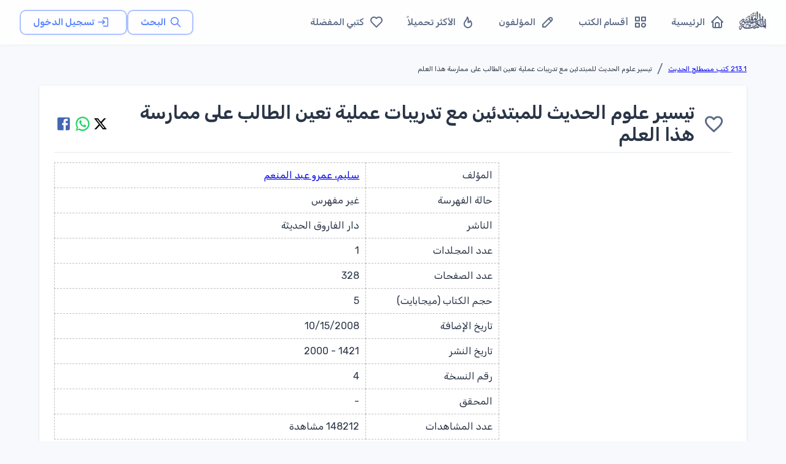

--- FILE ---
content_type: text/html; charset=utf-8
request_url: https://waqfeya.net/books/%D8%AA%D9%8A%D8%B3%D9%8A%D8%B1-%D8%B9%D9%84%D9%88%D9%85-%D8%A7%D9%84%D8%AD%D8%AF%D9%8A%D8%AB-%D9%84%D9%84%D9%85%D8%A8%D8%AA%D8%AF%D8%A6%D9%8A%D9%86-%D9%85%D8%B9-%D8%AA%D8%AF%D8%B1%D9%8A%D8%A8%D8%A7%D8%AA-%D8%B9%D9%85%D9%84%D9%8A%D8%A9-%D8%AA%D8%B9%D9%8A%D9%86-%D8%A7%D9%84%D8%B7%D8%A7%D9%84%D8%A8-%D8%B9%D9%84%D9%89-%D9%85%D9%85%D8%A7%D8%B1%D8%B3%D8%A9-%D9%87%D8%B0%D8%A7-%D8%A7%D9%84%D8%B9%D9%84%D9%85-61c3363a8af949518c9a6c5c8d711fe5
body_size: 13492
content:
<!DOCTYPE html><html lang="ar" dir="rtl"><head><meta charSet="utf-8"/><meta name="viewport" content="width=device-width, initial-scale=1"/><meta name="viewport" content="width=device-width, initial-scale=1"/><link rel="preload" as="image" href="/images/logos/logo.png" fetchPriority="high"/><link rel="stylesheet" href="/_next/static/css/50d9771de6423d4e.css" data-precedence="next"/><link rel="preload" as="script" fetchPriority="low" href="/_next/static/chunks/webpack-988239ac16d79302.js"/><script src="/_next/static/chunks/fd9d1056-895766f306391c42.js" async=""></script><script src="/_next/static/chunks/2117-62e75e47405f8d06.js" async=""></script><script src="/_next/static/chunks/main-app-5294d1645fe5526e.js" async=""></script><script src="/_next/static/chunks/3478-f536e41ecb0bae26.js" async=""></script><script src="/_next/static/chunks/6387-8087ab79a22c6b2d.js" async=""></script><script src="/_next/static/chunks/6773-789e6d9320d70f4c.js" async=""></script><script src="/_next/static/chunks/1160-29469ff0596329b6.js" async=""></script><script src="/_next/static/chunks/2069-02ffefcead8ae2cd.js" async=""></script><script src="/_next/static/chunks/7648-3bbfc08f4b475668.js" async=""></script><script src="/_next/static/chunks/3047-de1534a0711c87ab.js" async=""></script><script src="/_next/static/chunks/7176-4b7a2a651da1e1cd.js" async=""></script><script src="/_next/static/chunks/6578-046d65a8512b517e.js" async=""></script><script src="/_next/static/chunks/5213-21b4de08940e63d5.js" async=""></script><script src="/_next/static/chunks/5537-e1c92884fe508bf7.js" async=""></script><script src="/_next/static/chunks/759-cf3ec6db5c3737ae.js" async=""></script><script src="/_next/static/chunks/7295-1eb81ef89b917684.js" async=""></script><script src="/_next/static/chunks/app/(DashboardLayout)/layout-3ec08ef4ebb13a59.js" async=""></script><script src="/_next/static/chunks/app/(DashboardLayout)/loading-69fb13ee5cf0edbd.js" async=""></script><script src="/_next/static/chunks/5109-ff244ff3d59ee9c1.js" async=""></script><script src="/_next/static/chunks/app/layout-febd3c6b79037bc9.js" async=""></script><script src="/_next/static/chunks/app/loading-3114441d48ca3791.js" async=""></script><script src="/_next/static/chunks/9902-8e1ff755580c2365.js" async=""></script><script src="/_next/static/chunks/9261-2ceb6ec85c25a085.js" async=""></script><script src="/_next/static/chunks/3217-8f3f4b565a9a5a4a.js" async=""></script><script src="/_next/static/chunks/6782-bca4546b31ed2dbd.js" async=""></script><script src="/_next/static/chunks/7314-a8a6a9bd76a10ed9.js" async=""></script><script src="/_next/static/chunks/app/(DashboardLayout)/books/%5Bpermalink%5D/page-ea487c30f711290b.js" async=""></script><link rel="preload" href="https://pagead2.googlesyndication.com/pagead/js/adsbygoogle.js?client=ca-pub-7500374456976577" as="script" crossorigin=""/><link rel="preload" href="https://www.googletagmanager.com/gtag/js?id=G-PRDHGQX8SC" as="script"/><title>المكتبة الوقفية للكتب المصورة</title><meta name="description" content="المكتبة الوقفية للكتب المصورة "/><title>تيسير علوم الحديث للمبتدئين مع تدريبات عملية تعين الطالب على ممارسة هذا العلم - المكتبة الوقفية للكتب المصورة</title><meta name="description" content="المكتبة الوقفية للكتب المصورة "/><link rel="icon" href="/favicon.ico" type="image/x-icon" sizes="256x256"/><meta name="next-size-adjust"/><script src="/_next/static/chunks/polyfills-42372ed130431b0a.js" noModule=""></script></head><body><style data-emotion="css-global 1w18fs">html{-webkit-font-smoothing:antialiased;-moz-osx-font-smoothing:grayscale;box-sizing:border-box;-webkit-text-size-adjust:100%;}*,*::before,*::after{box-sizing:inherit;}strong,b{font-weight:700;}body{margin:0;color:#2A3547;font-size:1.25rem;font-weight:400;line-height:1.5rem;font-family:'__Rubik_2f3b2e','__Rubik_Fallback_2f3b2e',Helvetica,Arial,sans-serif;background-color:#F7F9FC;}@media print{body{background-color:#fff;}}body::backdrop{background-color:#F7F9FC;}.MuiPaper-elevation9,.MuiPopover-root .MuiPaper-elevation{box-shadow:rgb(145 158 171 / 30%) 0px 0px 2px 0px,rgb(145 158 171 / 12%) 0px 12px 24px -4px!important;}</style><!--$--><style data-emotion="css brj8vz">.css-brj8vz{width:100%;margin-left:auto;box-sizing:border-box;margin-right:auto;display:block;padding-left:16px;padding-right:16px;}@media (min-width:600px){.css-brj8vz{padding-left:24px;padding-right:24px;}}@media (min-width:1200px){.css-brj8vz{max-width:1200px;}}@media (min-width:0px){.css-brj8vz{padding-top:120px;}}@media (min-width:1200px){.css-brj8vz{padding-top:80px;}}</style><div class="MuiContainer-root MuiContainer-maxWidthLg css-brj8vz"><style data-emotion="css 1eqg8k8">.css-1eqg8k8{box-sizing:border-box;-webkit-flex-direction:row;-ms-flex-direction:row;flex-direction:row;width:100%;}</style><div class="MuiGrid-root css-1eqg8k8"><style data-emotion="css i8w4e8">.css-i8w4e8{box-shadow:0 1px 3px rgba(0,0,0,0.05);background:rgba(255, 255, 255, 0.85);-webkit-backdrop-filter:blur(12px);backdrop-filter:blur(12px);border-bottom:1px solid rgba(229, 234, 239, 0.08);min-height:64px;z-index:1100;}@media (min-width:1200px){.css-i8w4e8{min-height:72px;}}</style><style data-emotion="css 85m34u">.css-85m34u{display:-webkit-box;display:-webkit-flex;display:-ms-flexbox;display:flex;-webkit-flex-direction:column;-ms-flex-direction:column;flex-direction:column;width:100%;box-sizing:border-box;-webkit-flex-shrink:0;-ms-flex-negative:0;flex-shrink:0;position:fixed;z-index:1100;top:0;left:auto;right:0;background-color:#5D87FF;color:#fff;box-shadow:0 1px 3px rgba(0,0,0,0.05);background:rgba(255, 255, 255, 0.85);-webkit-backdrop-filter:blur(12px);backdrop-filter:blur(12px);border-bottom:1px solid rgba(229, 234, 239, 0.08);min-height:64px;z-index:1100;}@media print{.css-85m34u{position:absolute;}}@media (min-width:1200px){.css-85m34u{min-height:72px;}}</style><style data-emotion="css rp9p7k">.css-rp9p7k{background-color:#fff;color:#2A3547;-webkit-transition:box-shadow 300ms cubic-bezier(0.4, 0, 0.2, 1) 0ms;transition:box-shadow 300ms cubic-bezier(0.4, 0, 0.2, 1) 0ms;box-shadow:0px 2px 4px -1px rgba(0,0,0,0.2),0px 4px 5px 0px rgba(0,0,0,0.14),0px 1px 10px 0px rgba(0,0,0,0.12);display:-webkit-box;display:-webkit-flex;display:-ms-flexbox;display:flex;-webkit-flex-direction:column;-ms-flex-direction:column;flex-direction:column;width:100%;box-sizing:border-box;-webkit-flex-shrink:0;-ms-flex-negative:0;flex-shrink:0;position:fixed;z-index:1100;top:0;left:auto;right:0;background-color:#5D87FF;color:#fff;box-shadow:0 1px 3px rgba(0,0,0,0.05);background:rgba(255, 255, 255, 0.85);-webkit-backdrop-filter:blur(12px);backdrop-filter:blur(12px);border-bottom:1px solid rgba(229, 234, 239, 0.08);min-height:64px;z-index:1100;}@media print{.css-rp9p7k{position:absolute;}}@media (min-width:1200px){.css-rp9p7k{min-height:72px;}}</style><header class="MuiPaper-root MuiPaper-elevation MuiPaper-elevation4 MuiAppBar-root MuiAppBar-colorPrimary MuiAppBar-positionFixed mui-fixed css-rp9p7k"><style data-emotion="css 1ffiyol">.css-1ffiyol{width:100%;color:#5A6A85;-webkit-flex:1;-ms-flex:1;flex:1;-webkit-align-items:center;-webkit-box-align:center;-ms-flex-align:center;align-items:center;-webkit-box-pack:justify;-webkit-justify-content:space-between;justify-content:space-between;min-height:64px!important;padding:0 16px;min-height:64px!important;padding-left:16px;padding-right:16px;}@media (min-width:600px){.css-1ffiyol{padding:0 24px;}}@media (min-width:1200px){.css-1ffiyol{min-height:72px!important;padding:0 32px;}}</style><style data-emotion="css n5izqb">.css-n5izqb{position:relative;display:-webkit-box;display:-webkit-flex;display:-ms-flexbox;display:flex;-webkit-align-items:center;-webkit-box-align:center;-ms-flex-align:center;align-items:center;padding-left:16px;padding-right:16px;min-height:56px;width:100%;color:#5A6A85;-webkit-flex:1;-ms-flex:1;flex:1;-webkit-align-items:center;-webkit-box-align:center;-ms-flex-align:center;align-items:center;-webkit-box-pack:justify;-webkit-justify-content:space-between;justify-content:space-between;min-height:64px!important;padding:0 16px;min-height:64px!important;padding-left:16px;padding-right:16px;}@media (min-width:600px){.css-n5izqb{padding-left:24px;padding-right:24px;}}@media (min-width:0px){@media (orientation: landscape){.css-n5izqb{min-height:48px;}}}@media (min-width:600px){.css-n5izqb{min-height:64px;}}@media (min-width:600px){.css-n5izqb{padding:0 24px;}}@media (min-width:1200px){.css-n5izqb{min-height:72px!important;padding:0 32px;}}</style><div class="MuiToolbar-root MuiToolbar-gutters MuiToolbar-regular css-n5izqb"><style data-emotion="css r4r3e3">.css-r4r3e3{text-align:center;-webkit-flex:0 0 auto;-ms-flex:0 0 auto;flex:0 0 auto;font-size:1.5rem;padding:8px;border-radius:50%;overflow:visible;color:rgba(0, 0, 0, 0.54);-webkit-transition:background-color 150ms cubic-bezier(0.4, 0, 0.2, 1) 0ms;transition:background-color 150ms cubic-bezier(0.4, 0, 0.2, 1) 0ms;margin-left:-12px;color:inherit;margin-right:8px;-webkit-transition:all 0.2s ease;transition:all 0.2s ease;}.css-r4r3e3:hover{background-color:rgba(0, 0, 0, 0.02);}@media (hover: none){.css-r4r3e3:hover{background-color:transparent;}}.css-r4r3e3.Mui-disabled{background-color:transparent;color:rgba(0, 0, 0, 0.26);}.css-r4r3e3:hover{background-color:rgba(93, 135, 255, 0.08);color:#5D87FF;}</style><style data-emotion="css ovkvq9">.css-ovkvq9{display:-webkit-inline-box;display:-webkit-inline-flex;display:-ms-inline-flexbox;display:inline-flex;-webkit-align-items:center;-webkit-box-align:center;-ms-flex-align:center;align-items:center;-webkit-box-pack:center;-ms-flex-pack:center;-webkit-justify-content:center;justify-content:center;position:relative;box-sizing:border-box;-webkit-tap-highlight-color:transparent;background-color:transparent;outline:0;border:0;margin:0;border-radius:0;padding:0;cursor:pointer;-webkit-user-select:none;-moz-user-select:none;-ms-user-select:none;user-select:none;vertical-align:middle;-moz-appearance:none;-webkit-appearance:none;-webkit-text-decoration:none;text-decoration:none;color:inherit;text-align:center;-webkit-flex:0 0 auto;-ms-flex:0 0 auto;flex:0 0 auto;font-size:1.5rem;padding:8px;border-radius:50%;overflow:visible;color:rgba(0, 0, 0, 0.54);-webkit-transition:background-color 150ms cubic-bezier(0.4, 0, 0.2, 1) 0ms;transition:background-color 150ms cubic-bezier(0.4, 0, 0.2, 1) 0ms;margin-left:-12px;color:inherit;margin-right:8px;-webkit-transition:all 0.2s ease;transition:all 0.2s ease;}.css-ovkvq9::-moz-focus-inner{border-style:none;}.css-ovkvq9.Mui-disabled{pointer-events:none;cursor:default;}@media print{.css-ovkvq9{-webkit-print-color-adjust:exact;color-adjust:exact;}}.css-ovkvq9:hover{background-color:rgba(0, 0, 0, 0.02);}@media (hover: none){.css-ovkvq9:hover{background-color:transparent;}}.css-ovkvq9.Mui-disabled{background-color:transparent;color:rgba(0, 0, 0, 0.26);}.css-ovkvq9:hover{background-color:rgba(93, 135, 255, 0.08);color:#5D87FF;}</style><button class="MuiButtonBase-root MuiIconButton-root MuiIconButton-colorInherit MuiIconButton-edgeStart MuiIconButton-sizeMedium css-ovkvq9" tabindex="0" type="button" aria-label="القائمة"><svg xmlns="http://www.w3.org/2000/svg" width="22" height="22" viewBox="0 0 24 24" fill="none" stroke="currentColor" stroke-width="2" stroke-linecap="round" stroke-linejoin="round" class="tabler-icon tabler-icon-menu-2"><path d="M4 6l16 0"></path><path d="M4 12l16 0"></path><path d="M4 18l16 0"></path></svg></button><style data-emotion="css 1s77gta">.css-1s77gta{overflow:hidden;display:block;width:100%;height:auto;max-width:50px;}</style><a class="css-1s77gta" href="/"><img alt="logo" fetchPriority="high" width="1000" height="200" decoding="async" data-nimg="1" style="color:transparent;width:90%;height:auto" src="/images/logos/logo.png"/></a><style data-emotion="css axw7ok">.css-axw7ok{display:-webkit-box;display:-webkit-flex;display:-ms-flexbox;display:flex;-webkit-align-items:center;-webkit-box-align:center;-ms-flex-align:center;align-items:center;gap:8px;}</style><div class="MuiBox-root css-axw7ok"><div class="MuiBox-root css-0"><style data-emotion="css 1cpq5f8">.css-1cpq5f8{text-transform:capitalize;font-weight:400;font-family:'__Rubik_2f3b2e','__Rubik_Fallback_2f3b2e',Helvetica,Arial,sans-serif;font-size:0.875rem;line-height:1.75;min-width:64px;padding:5px 15px;border-radius:4px;-webkit-transition:background-color 250ms cubic-bezier(0.4, 0, 0.2, 1) 0ms,box-shadow 250ms cubic-bezier(0.4, 0, 0.2, 1) 0ms,border-color 250ms cubic-bezier(0.4, 0, 0.2, 1) 0ms,color 250ms cubic-bezier(0.4, 0, 0.2, 1) 0ms;transition:background-color 250ms cubic-bezier(0.4, 0, 0.2, 1) 0ms,box-shadow 250ms cubic-bezier(0.4, 0, 0.2, 1) 0ms,border-color 250ms cubic-bezier(0.4, 0, 0.2, 1) 0ms,color 250ms cubic-bezier(0.4, 0, 0.2, 1) 0ms;border:1px solid rgba(93, 135, 255, 0.5);color:#5D87FF;text-transform:none;font-weight:600;font-size:0.9375rem;padding-left:20px;padding-right:20px;padding-top:6px;padding-bottom:6px;border-radius:10px;border-width:1.5px;-webkit-transition:all 0.25s cubic-bezier(0.4, 0, 0.2, 1);transition:all 0.25s cubic-bezier(0.4, 0, 0.2, 1);box-shadow:0 1px 3px rgba(0,0,0,0.04);}.css-1cpq5f8:hover{-webkit-text-decoration:none;text-decoration:none;background-color:rgba(93, 135, 255, 0.02);border:1px solid #5D87FF;}@media (hover: none){.css-1cpq5f8:hover{background-color:transparent;}}.css-1cpq5f8.Mui-disabled{color:rgba(0, 0, 0, 0.26);border:1px solid rgba(73,82,88,0.12);}.css-1cpq5f8:hover{-webkit-transform:translateY(-2px);-moz-transform:translateY(-2px);-ms-transform:translateY(-2px);transform:translateY(-2px);box-shadow:0 4px 12px rgba(0,0,0,0.1);border-width:1.5px;background-color:rgba(93, 135, 255, 0.04);}.css-1cpq5f8 .MuiButton-startIcon{margin-left:6px;margin-right:-2px;}</style><style data-emotion="css 1bmbdu8">.css-1bmbdu8{display:-webkit-inline-box;display:-webkit-inline-flex;display:-ms-inline-flexbox;display:inline-flex;-webkit-align-items:center;-webkit-box-align:center;-ms-flex-align:center;align-items:center;-webkit-box-pack:center;-ms-flex-pack:center;-webkit-justify-content:center;justify-content:center;position:relative;box-sizing:border-box;-webkit-tap-highlight-color:transparent;background-color:transparent;outline:0;border:0;margin:0;border-radius:0;padding:0;cursor:pointer;-webkit-user-select:none;-moz-user-select:none;-ms-user-select:none;user-select:none;vertical-align:middle;-moz-appearance:none;-webkit-appearance:none;-webkit-text-decoration:none;text-decoration:none;color:inherit;text-transform:capitalize;font-weight:400;font-family:'__Rubik_2f3b2e','__Rubik_Fallback_2f3b2e',Helvetica,Arial,sans-serif;font-size:0.875rem;line-height:1.75;min-width:64px;padding:5px 15px;border-radius:4px;-webkit-transition:background-color 250ms cubic-bezier(0.4, 0, 0.2, 1) 0ms,box-shadow 250ms cubic-bezier(0.4, 0, 0.2, 1) 0ms,border-color 250ms cubic-bezier(0.4, 0, 0.2, 1) 0ms,color 250ms cubic-bezier(0.4, 0, 0.2, 1) 0ms;transition:background-color 250ms cubic-bezier(0.4, 0, 0.2, 1) 0ms,box-shadow 250ms cubic-bezier(0.4, 0, 0.2, 1) 0ms,border-color 250ms cubic-bezier(0.4, 0, 0.2, 1) 0ms,color 250ms cubic-bezier(0.4, 0, 0.2, 1) 0ms;border:1px solid rgba(93, 135, 255, 0.5);color:#5D87FF;text-transform:none;font-weight:600;font-size:0.9375rem;padding-left:20px;padding-right:20px;padding-top:6px;padding-bottom:6px;border-radius:10px;border-width:1.5px;-webkit-transition:all 0.25s cubic-bezier(0.4, 0, 0.2, 1);transition:all 0.25s cubic-bezier(0.4, 0, 0.2, 1);box-shadow:0 1px 3px rgba(0,0,0,0.04);}.css-1bmbdu8::-moz-focus-inner{border-style:none;}.css-1bmbdu8.Mui-disabled{pointer-events:none;cursor:default;}@media print{.css-1bmbdu8{-webkit-print-color-adjust:exact;color-adjust:exact;}}.css-1bmbdu8:hover{-webkit-text-decoration:none;text-decoration:none;background-color:rgba(93, 135, 255, 0.02);border:1px solid #5D87FF;}@media (hover: none){.css-1bmbdu8:hover{background-color:transparent;}}.css-1bmbdu8.Mui-disabled{color:rgba(0, 0, 0, 0.26);border:1px solid rgba(73,82,88,0.12);}.css-1bmbdu8:hover{-webkit-transform:translateY(-2px);-moz-transform:translateY(-2px);-ms-transform:translateY(-2px);transform:translateY(-2px);box-shadow:0 4px 12px rgba(0,0,0,0.1);border-width:1.5px;background-color:rgba(93, 135, 255, 0.04);}.css-1bmbdu8 .MuiButton-startIcon{margin-left:6px;margin-right:-2px;}</style><a class="MuiButtonBase-root MuiButton-root MuiButton-outlined MuiButton-outlinedPrimary MuiButton-sizeMedium MuiButton-outlinedSizeMedium MuiButton-colorPrimary MuiButton-root MuiButton-outlined MuiButton-outlinedPrimary MuiButton-sizeMedium MuiButton-outlinedSizeMedium MuiButton-colorPrimary css-1bmbdu8" tabindex="0" aria-label="البحث" href="/search"><style data-emotion="css 6xugel">.css-6xugel{display:inherit;margin-right:8px;margin-left:-4px;}.css-6xugel>*:nth-of-type(1){font-size:20px;}</style><span class="MuiButton-icon MuiButton-startIcon MuiButton-iconSizeMedium css-6xugel"><svg xmlns="http://www.w3.org/2000/svg" width="20" height="20" viewBox="0 0 24 24" fill="none" stroke="currentColor" stroke-width="2" stroke-linecap="round" stroke-linejoin="round" class="tabler-icon tabler-icon-search"><path d="M10 10m-7 0a7 7 0 1 0 14 0a7 7 0 1 0 -14 0"></path><path d="M21 21l-6 -6"></path></svg></span>البحث</a></div><style data-emotion="css 1m7ny8d animation-wiooy9">.css-1m7ny8d{display:block;background-color:rgba(42, 53, 71, 0.11);height:1.2em;border-radius:50%;position:relative;overflow:hidden;-webkit-mask-image:-webkit-radial-gradient(white, black);background-color:rgba(93, 135, 255, 0.1);}.css-1m7ny8d::after{-webkit-animation:animation-wiooy9 2s linear 0.5s infinite;animation:animation-wiooy9 2s linear 0.5s infinite;background:linear-gradient(
          90deg,
          transparent,
          #f6f9fc,
          transparent
        );content:'';position:absolute;-webkit-transform:translateX(-100%);-moz-transform:translateX(-100%);-ms-transform:translateX(-100%);transform:translateX(-100%);bottom:0;left:0;right:0;top:0;}@-webkit-keyframes animation-wiooy9{0%{-webkit-transform:translateX(-100%);-moz-transform:translateX(-100%);-ms-transform:translateX(-100%);transform:translateX(-100%);}50%{-webkit-transform:translateX(100%);-moz-transform:translateX(100%);-ms-transform:translateX(100%);transform:translateX(100%);}100%{-webkit-transform:translateX(100%);-moz-transform:translateX(100%);-ms-transform:translateX(100%);transform:translateX(100%);}}@keyframes animation-wiooy9{0%{-webkit-transform:translateX(-100%);-moz-transform:translateX(-100%);-ms-transform:translateX(-100%);transform:translateX(-100%);}50%{-webkit-transform:translateX(100%);-moz-transform:translateX(100%);-ms-transform:translateX(100%);transform:translateX(100%);}100%{-webkit-transform:translateX(100%);-moz-transform:translateX(100%);-ms-transform:translateX(100%);transform:translateX(100%);}}</style><span class="MuiSkeleton-root MuiSkeleton-circular MuiSkeleton-wave css-1m7ny8d" style="width:40px;height:40px"></span></div></div></header><style data-emotion="css s7l9b2">.css-s7l9b2{box-sizing:border-box;-webkit-flex-direction:row;-ms-flex-direction:row;flex-direction:row;padding-top:20px;max-width:1200px;}</style><div class="MuiGrid-root css-s7l9b2"><style data-emotion="css a3xyjy">.css-a3xyjy{z-index:1200;}</style><style data-emotion="css 1l7yebw">.css-1l7yebw{box-sizing:border-box;-webkit-flex-direction:row;-ms-flex-direction:row;flex-direction:row;min-height:calc(100vh - 170px);}</style><div class="MuiGrid-root css-1l7yebw"><!--$--><div class="MuiBox-root css-0"><style data-emotion="css bce3tl">.css-bce3tl{box-sizing:border-box;-webkit-flex-direction:row;-ms-flex-direction:row;flex-direction:row;display:-webkit-box;display:-webkit-flex;display:-ms-flexbox;display:flex;gap:8px;}@media (min-width:0px){.css-bce3tl{-webkit-flex-direction:column;-ms-flex-direction:column;flex-direction:column;-webkit-box-pack:start;-ms-flex-pack:start;-webkit-justify-content:flex-start;justify-content:flex-start;-webkit-align-items:flex-start;-webkit-box-align:flex-start;-ms-flex-align:flex-start;align-items:flex-start;}}@media (min-width:900px){.css-bce3tl{-webkit-flex-direction:row;-ms-flex-direction:row;flex-direction:row;-webkit-box-pack:justify;-webkit-justify-content:space-between;justify-content:space-between;-webkit-align-items:center;-webkit-box-align:center;-ms-flex-align:center;align-items:center;}}</style><div class="MuiGrid-root css-bce3tl"><style data-emotion="css 6hcey6">@media (min-width:0px){.css-6hcey6{white-space:normal;}}@media (min-width:900px){.css-6hcey6{white-space:nowrap;}}</style><style data-emotion="css iwysyw">.css-iwysyw{margin:0;font-size:1.25rem;font-weight:400;line-height:1.5rem;font-family:'__Rubik_2f3b2e','__Rubik_Fallback_2f3b2e',Helvetica,Arial,sans-serif;color:#5A6A85;}@media (min-width:0px){.css-iwysyw{white-space:normal;}}@media (min-width:900px){.css-iwysyw{white-space:nowrap;}}</style><nav class="MuiTypography-root MuiTypography-body1 MuiBreadcrumbs-root css-iwysyw"><style data-emotion="css nhb8h9">.css-nhb8h9{display:-webkit-box;display:-webkit-flex;display:-ms-flexbox;display:flex;-webkit-box-flex-wrap:wrap;-webkit-flex-wrap:wrap;-ms-flex-wrap:wrap;flex-wrap:wrap;-webkit-align-items:center;-webkit-box-align:center;-ms-flex-align:center;align-items:center;padding:0;margin:0;list-style:none;}</style><ol class="MuiBreadcrumbs-ol css-nhb8h9"><li class="MuiBreadcrumbs-li"><style data-emotion="css ulgfmk">.css-ulgfmk{margin:0;font-size:0.700rem;font-weight:400;font-family:'__Rubik_2f3b2e','__Rubik_Fallback_2f3b2e',Helvetica,Arial,sans-serif;line-height:1.57;color:#2A3547;}</style><h6 class="MuiTypography-root MuiTypography-subtitle2 css-ulgfmk"><a color="inherit" href="/categories/2131-كتب-مصطلح-الحديث-539a6de75f3b4498879d5d35a2987a6f">213.1 كتب مصطلح الحديث</a></h6></li><style data-emotion="css 3mf706">.css-3mf706{display:-webkit-box;display:-webkit-flex;display:-ms-flexbox;display:flex;-webkit-user-select:none;-moz-user-select:none;-ms-user-select:none;user-select:none;margin-left:8px;margin-right:8px;}</style><li aria-hidden="true" class="MuiBreadcrumbs-separator css-3mf706">/</li><li class="MuiBreadcrumbs-li"><h6 class="MuiTypography-root MuiTypography-subtitle2 css-ulgfmk">تيسير علوم الحديث للمبتدئين مع تدريبات عملية تعين الطالب على ممارسة هذا العلم</h6></li></ol></nav><style data-emotion="css 19pzy83">.css-19pzy83{box-sizing:border-box;-webkit-flex-direction:row;-ms-flex-direction:row;flex-direction:row;display:-webkit-box;display:-webkit-flex;display:-ms-flexbox;display:flex;-webkit-align-items:center;-webkit-box-align:center;-ms-flex-align:center;align-items:center;-webkit-box-flex-wrap:wrap;-webkit-flex-wrap:wrap;-ms-flex-wrap:wrap;flex-wrap:wrap;gap:8px;}@media (min-width:0px){.css-19pzy83{-webkit-box-pack:start;-ms-flex-pack:start;-webkit-justify-content:flex-start;justify-content:flex-start;width:100%;}}@media (min-width:900px){.css-19pzy83{-webkit-box-pack:end;-ms-flex-pack:end;-webkit-justify-content:flex-end;justify-content:flex-end;width:auto;}}</style><div class="MuiGrid-root css-19pzy83"></div></div><style data-emotion="css 123usyf">.css-123usyf{background-color:#fff;color:#2A3547;-webkit-transition:box-shadow 300ms cubic-bezier(0.4, 0, 0.2, 1) 0ms;transition:box-shadow 300ms cubic-bezier(0.4, 0, 0.2, 1) 0ms;border-radius:4px;box-shadow:0px 2px 1px -1px rgba(0,0,0,0.2),0px 1px 1px 0px rgba(0,0,0,0.14),0px 1px 3px 0px rgba(0,0,0,0.12);padding-left:24px;padding-right:24px;padding-top:16px;padding-bottom:16px;margin-bottom:16px;margin-top:16px;}</style><div class="MuiPaper-root MuiPaper-elevation MuiPaper-rounded MuiPaper-elevation1 css-123usyf"><style data-emotion="css 1a0q473">.css-1a0q473{box-sizing:border-box;-webkit-flex-direction:row;-ms-flex-direction:row;flex-direction:row;display:-webkit-box;display:-webkit-flex;display:-ms-flexbox;display:flex;-webkit-flex-direction:row;-ms-flex-direction:row;flex-direction:row;-webkit-box-pack:justify;-webkit-justify-content:space-between;justify-content:space-between;-webkit-align-items:center;-webkit-box-align:center;-ms-flex-align:center;align-items:center;}</style><div class="MuiGrid-root css-1a0q473"><div class="MuiBox-root css-axw7ok"><span aria-label="سجل الدخول للإضافة للمفضلة" class=""><style data-emotion="css 1wch3q0">.css-1wch3q0{text-align:center;-webkit-flex:0 0 auto;-ms-flex:0 0 auto;flex:0 0 auto;font-size:1.5rem;padding:8px;border-radius:50%;overflow:visible;color:rgba(0, 0, 0, 0.54);-webkit-transition:background-color 150ms cubic-bezier(0.4, 0, 0.2, 1) 0ms;transition:background-color 150ms cubic-bezier(0.4, 0, 0.2, 1) 0ms;padding:12px;font-size:1.75rem;-webkit-transition:all 0.3s ease-in-out;transition:all 0.3s ease-in-out;color:#5A6A85;}.css-1wch3q0:hover{background-color:rgba(0, 0, 0, 0.02);}@media (hover: none){.css-1wch3q0:hover{background-color:transparent;}}.css-1wch3q0.Mui-disabled{background-color:transparent;color:rgba(0, 0, 0, 0.26);}.css-1wch3q0:hover{color:#2A3547;}.css-1wch3q0:active{-webkit-transform:scale(0.95);-moz-transform:scale(0.95);-ms-transform:scale(0.95);transform:scale(0.95);}.css-1wch3q0:disabled{opacity:0.5;}</style><style data-emotion="css 62p6ta">.css-62p6ta{display:-webkit-inline-box;display:-webkit-inline-flex;display:-ms-inline-flexbox;display:inline-flex;-webkit-align-items:center;-webkit-box-align:center;-ms-flex-align:center;align-items:center;-webkit-box-pack:center;-ms-flex-pack:center;-webkit-justify-content:center;justify-content:center;position:relative;box-sizing:border-box;-webkit-tap-highlight-color:transparent;background-color:transparent;outline:0;border:0;margin:0;border-radius:0;padding:0;cursor:pointer;-webkit-user-select:none;-moz-user-select:none;-ms-user-select:none;user-select:none;vertical-align:middle;-moz-appearance:none;-webkit-appearance:none;-webkit-text-decoration:none;text-decoration:none;color:inherit;text-align:center;-webkit-flex:0 0 auto;-ms-flex:0 0 auto;flex:0 0 auto;font-size:1.5rem;padding:8px;border-radius:50%;overflow:visible;color:rgba(0, 0, 0, 0.54);-webkit-transition:background-color 150ms cubic-bezier(0.4, 0, 0.2, 1) 0ms;transition:background-color 150ms cubic-bezier(0.4, 0, 0.2, 1) 0ms;padding:12px;font-size:1.75rem;-webkit-transition:all 0.3s ease-in-out;transition:all 0.3s ease-in-out;color:#5A6A85;}.css-62p6ta::-moz-focus-inner{border-style:none;}.css-62p6ta.Mui-disabled{pointer-events:none;cursor:default;}@media print{.css-62p6ta{-webkit-print-color-adjust:exact;color-adjust:exact;}}.css-62p6ta:hover{background-color:rgba(0, 0, 0, 0.02);}@media (hover: none){.css-62p6ta:hover{background-color:transparent;}}.css-62p6ta.Mui-disabled{background-color:transparent;color:rgba(0, 0, 0, 0.26);}.css-62p6ta:hover{color:#2A3547;}.css-62p6ta:active{-webkit-transform:scale(0.95);-moz-transform:scale(0.95);-ms-transform:scale(0.95);transform:scale(0.95);}.css-62p6ta:disabled{opacity:0.5;}</style><button class="MuiButtonBase-root MuiIconButton-root MuiIconButton-sizeLarge css-62p6ta" tabindex="0" type="button" aria-label="سجل الدخول للإضافة للمفضلة"><style data-emotion="css 6flbmm">.css-6flbmm{-webkit-user-select:none;-moz-user-select:none;-ms-user-select:none;user-select:none;width:1em;height:1em;display:inline-block;fill:currentColor;-webkit-flex-shrink:0;-ms-flex-negative:0;flex-shrink:0;-webkit-transition:fill 200ms cubic-bezier(0.4, 0, 0.2, 1) 0ms;transition:fill 200ms cubic-bezier(0.4, 0, 0.2, 1) 0ms;font-size:2.1875rem;}</style><svg class="MuiSvgIcon-root MuiSvgIcon-fontSizeLarge css-6flbmm" focusable="false" aria-hidden="true" viewBox="0 0 24 24" data-testid="FavoriteBorderIcon"><path d="M16.5 3c-1.74 0-3.41.81-4.5 2.09C10.91 3.81 9.24 3 7.5 3 4.42 3 2 5.42 2 8.5c0 3.78 3.4 6.86 8.55 11.54L12 21.35l1.45-1.32C18.6 15.36 22 12.28 22 8.5 22 5.42 19.58 3 16.5 3m-4.4 15.55-.1.1-.1-.1C7.14 14.24 4 11.39 4 8.5 4 6.5 5.5 5 7.5 5c1.54 0 3.04.99 3.57 2.36h1.87C13.46 5.99 14.96 5 16.5 5c2 0 3.5 1.5 3.5 3.5 0 2.89-3.14 5.74-7.9 10.05"></path></svg></button></span><style data-emotion="css s9ggwg">.css-s9ggwg{z-index:1500;pointer-events:none;}.css-s9ggwg[data-popper-placement*="bottom"] .MuiTooltip-arrow{top:0;margin-top:-0.71em;}.css-s9ggwg[data-popper-placement*="bottom"] .MuiTooltip-arrow::before{transform-origin:0 100%;}.css-s9ggwg[data-popper-placement*="top"] .MuiTooltip-arrow{bottom:0;margin-bottom:-0.71em;}.css-s9ggwg[data-popper-placement*="top"] .MuiTooltip-arrow::before{transform-origin:100% 0;}.css-s9ggwg[data-popper-placement*="right"] .MuiTooltip-arrow{left:0;margin-left:-0.71em;height:1em;width:0.71em;}.css-s9ggwg[data-popper-placement*="right"] .MuiTooltip-arrow::before{transform-origin:100% 100%;}.css-s9ggwg[data-popper-placement*="left"] .MuiTooltip-arrow{right:0;margin-right:-0.71em;height:1em;width:0.71em;}.css-s9ggwg[data-popper-placement*="left"] .MuiTooltip-arrow::before{transform-origin:0 0;}</style><style data-emotion="css 1dkatbo">.css-1dkatbo{z-index:1500;pointer-events:none;}.css-1dkatbo[data-popper-placement*="bottom"] .MuiTooltip-arrow{top:0;margin-top:-0.71em;}.css-1dkatbo[data-popper-placement*="bottom"] .MuiTooltip-arrow::before{transform-origin:0 100%;}.css-1dkatbo[data-popper-placement*="top"] .MuiTooltip-arrow{bottom:0;margin-bottom:-0.71em;}.css-1dkatbo[data-popper-placement*="top"] .MuiTooltip-arrow::before{transform-origin:100% 0;}.css-1dkatbo[data-popper-placement*="right"] .MuiTooltip-arrow{left:0;margin-left:-0.71em;height:1em;width:0.71em;}.css-1dkatbo[data-popper-placement*="right"] .MuiTooltip-arrow::before{transform-origin:100% 100%;}.css-1dkatbo[data-popper-placement*="left"] .MuiTooltip-arrow{right:0;margin-right:-0.71em;height:1em;width:0.71em;}.css-1dkatbo[data-popper-placement*="left"] .MuiTooltip-arrow::before{transform-origin:0 0;}</style><style data-emotion="css 1opzlz0">.css-1opzlz0{margin:0;font-weight:600;font-size:1.875rem;line-height:2.25rem;font-family:'__Rubik_2f3b2e','__Rubik_Fallback_2f3b2e',Helvetica,Arial,sans-serif;border-radius:8px;padding:2px;margin-top:8px;margin-bottom:8px;}</style><h2 class="MuiTypography-root MuiTypography-h2 css-1opzlz0">تيسير علوم الحديث للمبتدئين مع تدريبات عملية تعين الطالب على ممارسة هذا العلم</h2></div><style data-emotion="css 1u18rl9">.css-1u18rl9{box-sizing:border-box;-webkit-flex-direction:row;-ms-flex-direction:row;flex-direction:row;display:-webkit-box;display:-webkit-flex;display:-ms-flexbox;display:flex;-webkit-box-pack:center;-ms-flex-pack:center;-webkit-justify-content:center;justify-content:center;-webkit-align-items:center;-webkit-box-align:center;-ms-flex-align:center;align-items:center;gap:8px;}</style><div class="MuiGrid-root css-1u18rl9"><a href="https://twitter.com/intent/tweet?text=اقرأ أو حمل الكتاب من مكتبة الوقفيةhttps://waqfeya.com/books/%25D8%25AA%25D9%258A%25D8%25B3%25D9%258A%25D8%25B1-%25D8%25B9%25D9%2584%25D9%2588%25D9%2585-%25D8%25A7%25D9%2584%25D8%25AD%25D8%25AF%25D9%258A%25D8%25AB-%25D9%2584%25D9%2584%25D9%2585%25D8%25A8%25D8%25AA%25D8%25AF%25D8%25A6%25D9%258A%25D9%2586-%25D9%2585%25D8%25B9-%25D8%25AA%25D8%25AF%25D8%25B1%25D9%258A%25D8%25A8%25D8%25A7%25D8%25AA-%25D8%25B9%25D9%2585%25D9%2584%25D9%258A%25D8%25A9-%25D8%25AA%25D8%25B9%25D9%258A%25D9%2586-%25D8%25A7%25D9%2584%25D8%25B7%25D8%25A7%25D9%2584%25D8%25A8-%25D8%25B9%25D9%2584%25D9%2589-%25D9%2585%25D9%2585%25D8%25A7%25D8%25B1%25D8%25B3%25D8%25A9-%25D9%2587%25D8%25B0%25D8%25A7-%25D8%25A7%25D9%2584%25D8%25B9%25D9%2584%25D9%2585-61c3363a8af949518c9a6c5c8d711fe5" target="_blank" rel="noopener noreferrer" aria-label="مشاركة علي تويتر" class=""><style data-emotion="css wtbeol">.css-wtbeol{text-align:center;-webkit-flex:0 0 auto;-ms-flex:0 0 auto;flex:0 0 auto;font-size:1.5rem;padding:8px;border-radius:50%;overflow:visible;color:rgba(0, 0, 0, 0.54);-webkit-transition:background-color 150ms cubic-bezier(0.4, 0, 0.2, 1) 0ms;transition:background-color 150ms cubic-bezier(0.4, 0, 0.2, 1) 0ms;padding:2px;}.css-wtbeol:hover{background-color:rgba(0, 0, 0, 0.02);}@media (hover: none){.css-wtbeol:hover{background-color:transparent;}}.css-wtbeol.Mui-disabled{background-color:transparent;color:rgba(0, 0, 0, 0.26);}</style><style data-emotion="css 1vak48k">.css-1vak48k{display:-webkit-inline-box;display:-webkit-inline-flex;display:-ms-inline-flexbox;display:inline-flex;-webkit-align-items:center;-webkit-box-align:center;-ms-flex-align:center;align-items:center;-webkit-box-pack:center;-ms-flex-pack:center;-webkit-justify-content:center;justify-content:center;position:relative;box-sizing:border-box;-webkit-tap-highlight-color:transparent;background-color:transparent;outline:0;border:0;margin:0;border-radius:0;padding:0;cursor:pointer;-webkit-user-select:none;-moz-user-select:none;-ms-user-select:none;user-select:none;vertical-align:middle;-moz-appearance:none;-webkit-appearance:none;-webkit-text-decoration:none;text-decoration:none;color:inherit;text-align:center;-webkit-flex:0 0 auto;-ms-flex:0 0 auto;flex:0 0 auto;font-size:1.5rem;padding:8px;border-radius:50%;overflow:visible;color:rgba(0, 0, 0, 0.54);-webkit-transition:background-color 150ms cubic-bezier(0.4, 0, 0.2, 1) 0ms;transition:background-color 150ms cubic-bezier(0.4, 0, 0.2, 1) 0ms;padding:2px;}.css-1vak48k::-moz-focus-inner{border-style:none;}.css-1vak48k.Mui-disabled{pointer-events:none;cursor:default;}@media print{.css-1vak48k{-webkit-print-color-adjust:exact;color-adjust:exact;}}.css-1vak48k:hover{background-color:rgba(0, 0, 0, 0.02);}@media (hover: none){.css-1vak48k:hover{background-color:transparent;}}.css-1vak48k.Mui-disabled{background-color:transparent;color:rgba(0, 0, 0, 0.26);}</style><button class="MuiButtonBase-root MuiIconButton-root MuiIconButton-sizeMedium css-1vak48k" tabindex="0" type="button"><style data-emotion="css 2lk7ip">.css-2lk7ip{-webkit-user-select:none;-moz-user-select:none;-ms-user-select:none;user-select:none;width:1em;height:1em;display:inline-block;fill:currentColor;-webkit-flex-shrink:0;-ms-flex-negative:0;flex-shrink:0;-webkit-transition:fill 200ms cubic-bezier(0.4, 0, 0.2, 1) 0ms;transition:fill 200ms cubic-bezier(0.4, 0, 0.2, 1) 0ms;font-size:1.5rem;color:#000;font-size:1.4rem;padding:0px;}.css-2lk7ip:hover{color:gray;}</style><svg class="MuiSvgIcon-root MuiSvgIcon-fontSizeMedium css-2lk7ip" focusable="false" aria-hidden="true" viewBox="0 0 24 24" data-testid="XIcon"><path d="M18.244 2.25h3.308l-7.227 8.26 8.502 11.24H16.17l-5.214-6.817L4.99 21.75H1.68l7.73-8.835L1.254 2.25H8.08l4.713 6.231zm-1.161 17.52h1.833L7.084 4.126H5.117z"></path></svg></button></a><style data-emotion="css 1e2dcm1">.css-1e2dcm1{z-index:1500;pointer-events:none;}</style><style data-emotion="css okvapm">.css-okvapm{z-index:1500;pointer-events:none;}</style><a href="https://api.whatsapp.com/send?text=اقرأ أو حمل الكتاب من مكتبة الوقفيةhttps://waqfeya.com/books/%25D8%25AA%25D9%258A%25D8%25B3%25D9%258A%25D8%25B1-%25D8%25B9%25D9%2584%25D9%2588%25D9%2585-%25D8%25A7%25D9%2584%25D8%25AD%25D8%25AF%25D9%258A%25D8%25AB-%25D9%2584%25D9%2584%25D9%2585%25D8%25A8%25D8%25AA%25D8%25AF%25D8%25A6%25D9%258A%25D9%2586-%25D9%2585%25D8%25B9-%25D8%25AA%25D8%25AF%25D8%25B1%25D9%258A%25D8%25A8%25D8%25A7%25D8%25AA-%25D8%25B9%25D9%2585%25D9%2584%25D9%258A%25D8%25A9-%25D8%25AA%25D8%25B9%25D9%258A%25D9%2586-%25D8%25A7%25D9%2584%25D8%25B7%25D8%25A7%25D9%2584%25D8%25A8-%25D8%25B9%25D9%2584%25D9%2589-%25D9%2585%25D9%2585%25D8%25A7%25D8%25B1%25D8%25B3%25D8%25A9-%25D9%2587%25D8%25B0%25D8%25A7-%25D8%25A7%25D9%2584%25D8%25B9%25D9%2584%25D9%2585-61c3363a8af949518c9a6c5c8d711fe5" target="_blank" rel="noopener noreferrer" aria-label="مشاركة علي واتساب" class=""><button class="MuiButtonBase-root MuiIconButton-root MuiIconButton-sizeMedium css-1vak48k" tabindex="0" type="button"><style data-emotion="css g6s257">.css-g6s257{-webkit-user-select:none;-moz-user-select:none;-ms-user-select:none;user-select:none;width:1em;height:1em;display:inline-block;fill:currentColor;-webkit-flex-shrink:0;-ms-flex-negative:0;flex-shrink:0;-webkit-transition:fill 200ms cubic-bezier(0.4, 0, 0.2, 1) 0ms;transition:fill 200ms cubic-bezier(0.4, 0, 0.2, 1) 0ms;font-size:1.5rem;color:#25D366;font-size:1.7rem;padding:0px;}.css-g6s257:hover{color:#167E3D;}</style><svg class="MuiSvgIcon-root MuiSvgIcon-fontSizeMedium css-g6s257" focusable="false" aria-hidden="true" viewBox="0 0 24 24" data-testid="WhatsAppIcon"><path d="M16.75 13.96c.25.13.41.2.46.3.06.11.04.61-.21 1.18-.2.56-1.24 1.1-1.7 1.12-.46.02-.47.36-2.96-.73-2.49-1.09-3.99-3.75-4.11-3.92-.12-.17-.96-1.38-.92-2.61.05-1.22.69-1.8.95-2.04.24-.26.51-.29.68-.26h.47c.15 0 .36-.06.55.45l.69 1.87c.06.13.1.28.01.44l-.27.41-.39.42c-.12.12-.26.25-.12.5.12.26.62 1.09 1.32 1.78.91.88 1.71 1.17 1.95 1.3.24.14.39.12.54-.04l.81-.94c.19-.25.35-.19.58-.11l1.67.88M12 2a10 10 0 0 1 10 10 10 10 0 0 1-10 10c-1.97 0-3.8-.57-5.35-1.55L2 22l1.55-4.65A9.969 9.969 0 0 1 2 12 10 10 0 0 1 12 2m0 2a8 8 0 0 0-8 8c0 1.72.54 3.31 1.46 4.61L4.5 19.5l2.89-.96A7.95 7.95 0 0 0 12 20a8 8 0 0 0 8-8 8 8 0 0 0-8-8z"></path></svg></button></a><a href="https://www.facebook.com/sharer/sharer.php?u=https://waqfeya.com/books/%D8%AA%D9%8A%D8%B3%D9%8A%D8%B1-%D8%B9%D9%84%D9%88%D9%85-%D8%A7%D9%84%D8%AD%D8%AF%D9%8A%D8%AB-%D9%84%D9%84%D9%85%D8%A8%D8%AA%D8%AF%D8%A6%D9%8A%D9%86-%D9%85%D8%B9-%D8%AA%D8%AF%D8%B1%D9%8A%D8%A8%D8%A7%D8%AA-%D8%B9%D9%85%D9%84%D9%8A%D8%A9-%D8%AA%D8%B9%D9%8A%D9%86-%D8%A7%D9%84%D8%B7%D8%A7%D9%84%D8%A8-%D8%B9%D9%84%D9%89-%D9%85%D9%85%D8%A7%D8%B1%D8%B3%D8%A9-%D9%87%D8%B0%D8%A7-%D8%A7%D9%84%D8%B9%D9%84%D9%85-61c3363a8af949518c9a6c5c8d711fe5&amp;quote=اقرأ أو حمل الكتاب من مكتبة الوقفيةhttps://waqfeya.com/books/%25D8%25AA%25D9%258A%25D8%25B3%25D9%258A%25D8%25B1-%25D8%25B9%25D9%2584%25D9%2588%25D9%2585-%25D8%25A7%25D9%2584%25D8%25AD%25D8%25AF%25D9%258A%25D8%25AB-%25D9%2584%25D9%2584%25D9%2585%25D8%25A8%25D8%25AA%25D8%25AF%25D8%25A6%25D9%258A%25D9%2586-%25D9%2585%25D8%25B9-%25D8%25AA%25D8%25AF%25D8%25B1%25D9%258A%25D8%25A8%25D8%25A7%25D8%25AA-%25D8%25B9%25D9%2585%25D9%2584%25D9%258A%25D8%25A9-%25D8%25AA%25D8%25B9%25D9%258A%25D9%2586-%25D8%25A7%25D9%2584%25D8%25B7%25D8%25A7%25D9%2584%25D8%25A8-%25D8%25B9%25D9%2584%25D9%2589-%25D9%2585%25D9%2585%25D8%25A7%25D8%25B1%25D8%25B3%25D8%25A9-%25D9%2587%25D8%25B0%25D8%25A7-%25D8%25A7%25D9%2584%25D8%25B9%25D9%2584%25D9%2585-61c3363a8af949518c9a6c5c8d711fe5" target="_blank" rel="noopener noreferrer" aria-label="مشاركة علي فيسبوك" class=""><button class="MuiButtonBase-root MuiIconButton-root MuiIconButton-sizeMedium css-1vak48k" tabindex="0" type="button"><style data-emotion="css 11xwth">.css-11xwth{-webkit-user-select:none;-moz-user-select:none;-ms-user-select:none;user-select:none;width:1em;height:1em;display:inline-block;fill:currentColor;-webkit-flex-shrink:0;-ms-flex-negative:0;flex-shrink:0;-webkit-transition:fill 200ms cubic-bezier(0.4, 0, 0.2, 1) 0ms;transition:fill 200ms cubic-bezier(0.4, 0, 0.2, 1) 0ms;font-size:1.5rem;color:#4267B2;font-size:1.7rem;padding:0px;}.css-11xwth:hover{color:#2E487C;}</style><svg class="MuiSvgIcon-root MuiSvgIcon-fontSizeMedium css-11xwth" focusable="false" aria-hidden="true" viewBox="0 0 24 24" data-testid="FacebookIcon"><path d="M5 3h14a2 2 0 0 1 2 2v14a2 2 0 0 1-2 2H5a2 2 0 0 1-2-2V5a2 2 0 0 1 2-2m13 2h-2.5A3.5 3.5 0 0 0 12 8.5V11h-2v3h2v7h3v-7h3v-3h-3V9a1 1 0 0 1 1-1h2V5z"></path></svg></button></a></div></div><style data-emotion="css jiop0o">.css-jiop0o{margin:0;-webkit-flex-shrink:0;-ms-flex-negative:0;flex-shrink:0;border-width:0;border-style:solid;border-color:#e5eaef;border-bottom-width:thin;width:100%;margin-bottom:16px;}</style><hr class="MuiDivider-root MuiDivider-fullWidth css-jiop0o"/><style data-emotion="css 1tz8m30">.css-1tz8m30{box-sizing:border-box;display:-webkit-box;display:-webkit-flex;display:-ms-flexbox;display:flex;-webkit-box-flex-wrap:wrap;-webkit-flex-wrap:wrap;-ms-flex-wrap:wrap;flex-wrap:wrap;width:100%;-webkit-flex-direction:row;-ms-flex-direction:row;flex-direction:row;margin-top:-32px;width:calc(100% + 32px);margin-left:-32px;}.css-1tz8m30>.MuiGrid-item{padding-top:32px;}.css-1tz8m30>.MuiGrid-item{padding-left:32px;}</style><div class="MuiGrid-root MuiGrid-container MuiGrid-spacing-xs-4 css-1tz8m30"><style data-emotion="css 1frcrwj">.css-1frcrwj{box-sizing:border-box;margin:0;-webkit-flex-direction:row;-ms-flex-direction:row;flex-direction:row;-webkit-flex-basis:100%;-ms-flex-preferred-size:100%;flex-basis:100%;-webkit-box-flex:0;-webkit-flex-grow:0;-ms-flex-positive:0;flex-grow:0;max-width:100%;display:-webkit-box;display:-webkit-flex;display:-ms-flexbox;display:flex;-webkit-box-pack:center;-ms-flex-pack:center;-webkit-justify-content:center;justify-content:center;-webkit-align-items:center;-webkit-box-align:center;-ms-flex-align:center;align-items:center;}@media (min-width:600px){.css-1frcrwj{-webkit-flex-basis:100%;-ms-flex-preferred-size:100%;flex-basis:100%;-webkit-box-flex:0;-webkit-flex-grow:0;-ms-flex-positive:0;flex-grow:0;max-width:100%;}}@media (min-width:900px){.css-1frcrwj{-webkit-flex-basis:33.333333%;-ms-flex-preferred-size:33.333333%;flex-basis:33.333333%;-webkit-box-flex:0;-webkit-flex-grow:0;-ms-flex-positive:0;flex-grow:0;max-width:33.333333%;}}@media (min-width:1200px){.css-1frcrwj{-webkit-flex-basis:33.333333%;-ms-flex-preferred-size:33.333333%;flex-basis:33.333333%;-webkit-box-flex:0;-webkit-flex-grow:0;-ms-flex-positive:0;flex-grow:0;max-width:33.333333%;}}@media (min-width:1536px){.css-1frcrwj{-webkit-flex-basis:33.333333%;-ms-flex-preferred-size:33.333333%;flex-basis:33.333333%;-webkit-box-flex:0;-webkit-flex-grow:0;-ms-flex-positive:0;flex-grow:0;max-width:33.333333%;}}</style><div class="MuiGrid-root MuiGrid-item MuiGrid-grid-xs-12 MuiGrid-grid-sm-12 MuiGrid-grid-md-4 css-1frcrwj"><style data-emotion="css 1di4txe">.css-1di4txe{height:auto;max-width:100%;object-fit:contain;}@media (max-width:599.95px){.css-1di4txe{max-width:100%;max-height:200px;}}</style><img alt="تيسير علوم الحديث للمبتدئين مع تدريبات عملية تعين الطالب على ممارسة هذا العلم" loading="lazy" width="1000" height="300" decoding="async" data-nimg="1" class="css-1di4txe" style="color:transparent" src="https://archive.org/download/WAQ53810/53810.gif"/></div><style data-emotion="css efwuvd">.css-efwuvd{box-sizing:border-box;margin:0;-webkit-flex-direction:row;-ms-flex-direction:row;flex-direction:row;-webkit-flex-basis:100%;-ms-flex-preferred-size:100%;flex-basis:100%;-webkit-box-flex:0;-webkit-flex-grow:0;-ms-flex-positive:0;flex-grow:0;max-width:100%;}@media (min-width:600px){.css-efwuvd{-webkit-flex-basis:100%;-ms-flex-preferred-size:100%;flex-basis:100%;-webkit-box-flex:0;-webkit-flex-grow:0;-ms-flex-positive:0;flex-grow:0;max-width:100%;}}@media (min-width:900px){.css-efwuvd{-webkit-flex-basis:66.666667%;-ms-flex-preferred-size:66.666667%;flex-basis:66.666667%;-webkit-box-flex:0;-webkit-flex-grow:0;-ms-flex-positive:0;flex-grow:0;max-width:66.666667%;}}@media (min-width:1200px){.css-efwuvd{-webkit-flex-basis:66.666667%;-ms-flex-preferred-size:66.666667%;flex-basis:66.666667%;-webkit-box-flex:0;-webkit-flex-grow:0;-ms-flex-positive:0;flex-grow:0;max-width:66.666667%;}}@media (min-width:1536px){.css-efwuvd{-webkit-flex-basis:66.666667%;-ms-flex-preferred-size:66.666667%;flex-basis:66.666667%;-webkit-box-flex:0;-webkit-flex-grow:0;-ms-flex-positive:0;flex-grow:0;max-width:66.666667%;}}</style><div class="MuiGrid-root MuiGrid-item MuiGrid-grid-xs-12 MuiGrid-grid-sm-12 MuiGrid-grid-md-8 css-efwuvd"><style data-emotion="css kge0eu">.css-kge0eu{width:100%;overflow-x:auto;}</style><div class="MuiTableContainer-root css-kge0eu"><style data-emotion="css 1lt8an0">.css-1lt8an0{display:table;width:100%;border-collapse:collapse;border-spacing:0;width:100%;}.css-1lt8an0 caption{font-size:1rem;letter-spacing:0rem;font-weight:400;line-height:1.25rem;font-family:'__Rubik_2f3b2e','__Rubik_Fallback_2f3b2e',Helvetica,Arial,sans-serif;padding:16px;color:#5A6A85;text-align:left;caption-side:bottom;}</style><table class="MuiTable-root css-1lt8an0"><style data-emotion="css 1xnox0e">.css-1xnox0e{display:table-row-group;}</style><tbody class="MuiTableBody-root css-1xnox0e"><style data-emotion="css 1tuguq8">.css-1tuguq8{color:inherit;display:table-row;vertical-align:middle;outline:0;}.css-1tuguq8.MuiTableRow-hover:hover{background-color:#f6f9fc;}.css-1tuguq8.Mui-selected{background-color:rgba(93, 135, 255, 0.08);}.css-1tuguq8.Mui-selected:hover{background-color:rgba(93, 135, 255, 0.1);}</style><tr class="MuiTableRow-root css-1tuguq8"><style data-emotion="css 1fhiwul">.css-1fhiwul{border:0.5px dashed #C0C0C0;text-align:right;padding:5px 10px;width:30%;}@media (min-width:900px){.css-1fhiwul{padding:8px 10px;}}</style><style data-emotion="css 5exrjc">.css-5exrjc{font-size:1rem;letter-spacing:0rem;font-weight:400;line-height:1.25rem;font-family:'__Rubik_2f3b2e','__Rubik_Fallback_2f3b2e',Helvetica,Arial,sans-serif;display:table-cell;vertical-align:inherit;border-bottom:1px solid rgba(251, 252, 253, 1);text-align:left;padding:16px;color:#2A3547;border:0.5px dashed #C0C0C0;text-align:right;padding:5px 10px;width:30%;}@media (min-width:900px){.css-5exrjc{padding:8px 10px;}}</style><td class="MuiTableCell-root MuiTableCell-body MuiTableCell-sizeMedium css-5exrjc"><style data-emotion="css dlo11y">.css-dlo11y{font-size:0.700rem;}@media (min-width:900px){.css-dlo11y{font-size:1rem;}}</style><style data-emotion="css 1xoh9xq">.css-1xoh9xq{margin:0;font-size:1.25rem;font-weight:400;line-height:1.5rem;font-family:'__Rubik_2f3b2e','__Rubik_Fallback_2f3b2e',Helvetica,Arial,sans-serif;font-size:0.700rem;}@media (min-width:900px){.css-1xoh9xq{font-size:1rem;}}</style><p class="MuiTypography-root MuiTypography-body1 css-1xoh9xq">المؤلف</p></td><style data-emotion="css 1laxk5b">.css-1laxk5b{border:0.5px dashed #C0C0C0;text-align:right;padding:5px 10px;}@media (min-width:900px){.css-1laxk5b{padding:8px 10px;}}</style><style data-emotion="css ex4k4s">.css-ex4k4s{font-size:1rem;letter-spacing:0rem;font-weight:400;line-height:1.25rem;font-family:'__Rubik_2f3b2e','__Rubik_Fallback_2f3b2e',Helvetica,Arial,sans-serif;display:table-cell;vertical-align:inherit;border-bottom:1px solid rgba(251, 252, 253, 1);text-align:left;padding:16px;color:#2A3547;border:0.5px dashed #C0C0C0;text-align:right;padding:5px 10px;}@media (min-width:900px){.css-ex4k4s{padding:8px 10px;}}</style><td class="MuiTableCell-root MuiTableCell-body MuiTableCell-sizeMedium css-ex4k4s"><style data-emotion="css u4p24i">.css-u4p24i{display:-webkit-box;display:-webkit-flex;display:-ms-flexbox;display:flex;-webkit-flex-direction:row;-ms-flex-direction:row;flex-direction:row;-webkit-align-items:center;-webkit-box-align:center;-ms-flex-align:center;align-items:center;}</style><div class="MuiBox-root css-u4p24i"><a href="/authors/عمرو-عبد-المنعم-سليم-bb0f3af2d5a6484cbb9b131f2958985a"><p class="MuiTypography-root MuiTypography-body1 css-1xoh9xq">سليم، عمرو عبد المنعم</p></a></div></td></tr><tr class="MuiTableRow-root css-1tuguq8"><td class="MuiTableCell-root MuiTableCell-body MuiTableCell-sizeMedium css-ex4k4s"><p class="MuiTypography-root MuiTypography-body1 css-1xoh9xq">حالة الفهرسة</p></td><td class="MuiTableCell-root MuiTableCell-body MuiTableCell-sizeMedium css-ex4k4s"><div class="MuiBox-root css-u4p24i"><p class="MuiTypography-root MuiTypography-body1 css-1xoh9xq">غير مفهرس</p></div></td></tr><tr class="MuiTableRow-root css-1tuguq8"><td class="MuiTableCell-root MuiTableCell-body MuiTableCell-sizeMedium css-ex4k4s"><p class="MuiTypography-root MuiTypography-body1 css-1xoh9xq">الناشر</p></td><td class="MuiTableCell-root MuiTableCell-body MuiTableCell-sizeMedium css-ex4k4s"><div class="MuiBox-root css-u4p24i"><p class="MuiTypography-root MuiTypography-body1 css-1xoh9xq">دار الفاروق الحديثة</p></div></td></tr><tr class="MuiTableRow-root css-1tuguq8"><td class="MuiTableCell-root MuiTableCell-body MuiTableCell-sizeMedium css-ex4k4s"><p class="MuiTypography-root MuiTypography-body1 css-1xoh9xq">عدد المجلدات</p></td><td class="MuiTableCell-root MuiTableCell-body MuiTableCell-sizeMedium css-ex4k4s"><div class="MuiBox-root css-u4p24i"><p class="MuiTypography-root MuiTypography-body1 css-1xoh9xq">1</p></div></td></tr><tr class="MuiTableRow-root css-1tuguq8"><td class="MuiTableCell-root MuiTableCell-body MuiTableCell-sizeMedium css-ex4k4s"><p class="MuiTypography-root MuiTypography-body1 css-1xoh9xq">عدد الصفحات</p></td><td class="MuiTableCell-root MuiTableCell-body MuiTableCell-sizeMedium css-ex4k4s"><div class="MuiBox-root css-u4p24i"><p class="MuiTypography-root MuiTypography-body1 css-1xoh9xq">328</p></div></td></tr><tr class="MuiTableRow-root css-1tuguq8"><td class="MuiTableCell-root MuiTableCell-body MuiTableCell-sizeMedium css-ex4k4s"><p class="MuiTypography-root MuiTypography-body1 css-1xoh9xq">حجم الكتاب (ميجابايت)</p></td><td class="MuiTableCell-root MuiTableCell-body MuiTableCell-sizeMedium css-ex4k4s"><div class="MuiBox-root css-u4p24i"><p class="MuiTypography-root MuiTypography-body1 css-1xoh9xq">5</p></div></td></tr><tr class="MuiTableRow-root css-1tuguq8"><td class="MuiTableCell-root MuiTableCell-body MuiTableCell-sizeMedium css-ex4k4s"><p class="MuiTypography-root MuiTypography-body1 css-1xoh9xq">تاريخ الإضافة</p></td><td class="MuiTableCell-root MuiTableCell-body MuiTableCell-sizeMedium css-ex4k4s"><div class="MuiBox-root css-u4p24i"><p class="MuiTypography-root MuiTypography-body1 css-1xoh9xq">10/15/2008</p></div></td></tr><tr class="MuiTableRow-root css-1tuguq8"><td class="MuiTableCell-root MuiTableCell-body MuiTableCell-sizeMedium css-ex4k4s"><p class="MuiTypography-root MuiTypography-body1 css-1xoh9xq">تاريخ النشر</p></td><td class="MuiTableCell-root MuiTableCell-body MuiTableCell-sizeMedium css-ex4k4s"><div class="MuiBox-root css-u4p24i"><p class="MuiTypography-root MuiTypography-body1 css-1xoh9xq">1421 - 2000</p></div></td></tr><tr class="MuiTableRow-root css-1tuguq8"><td class="MuiTableCell-root MuiTableCell-body MuiTableCell-sizeMedium css-ex4k4s"><p class="MuiTypography-root MuiTypography-body1 css-1xoh9xq">رقم النسخة</p></td><td class="MuiTableCell-root MuiTableCell-body MuiTableCell-sizeMedium css-ex4k4s"><div class="MuiBox-root css-u4p24i"><p class="MuiTypography-root MuiTypography-body1 css-1xoh9xq">4</p></div></td></tr><tr class="MuiTableRow-root css-1tuguq8"><td class="MuiTableCell-root MuiTableCell-body MuiTableCell-sizeMedium css-ex4k4s"><p class="MuiTypography-root MuiTypography-body1 css-1xoh9xq">المحقق</p></td><td class="MuiTableCell-root MuiTableCell-body MuiTableCell-sizeMedium css-ex4k4s"><div class="MuiBox-root css-u4p24i"><p class="MuiTypography-root MuiTypography-body1 css-1xoh9xq">-</p></div></td></tr><tr class="MuiTableRow-root css-1tuguq8"><td class="MuiTableCell-root MuiTableCell-body MuiTableCell-sizeMedium css-ex4k4s"><p class="MuiTypography-root MuiTypography-body1 css-1xoh9xq">عدد المشاهدات</p></td><td class="MuiTableCell-root MuiTableCell-body MuiTableCell-sizeMedium css-ex4k4s"><div class="MuiBox-root css-u4p24i"><p class="MuiTypography-root MuiTypography-body1 css-1xoh9xq">148212<!-- --> مشاهدة</p></div></td></tr></tbody></table></div></div></div></div><div class="MuiPaper-root MuiPaper-elevation MuiPaper-rounded MuiPaper-elevation1 css-123usyf"><style data-emotion="css 1wfhkx0">.css-1wfhkx0{margin:0;font-weight:600;font-size:1rem;line-height:1.2rem;font-family:'__Rubik_2f3b2e','__Rubik_Fallback_2f3b2e',Helvetica,Arial,sans-serif;border-radius:8px;padding:2px;margin-top:8px;margin-bottom:8px;}</style><h6 class="MuiTypography-root MuiTypography-h6 css-1wfhkx0">الكلمات المفتاحية</h6><style data-emotion="css tuxzvu">.css-tuxzvu{box-sizing:border-box;display:-webkit-box;display:-webkit-flex;display:-ms-flexbox;display:flex;-webkit-box-flex-wrap:wrap;-webkit-flex-wrap:wrap;-ms-flex-wrap:wrap;flex-wrap:wrap;width:100%;-webkit-flex-direction:row;-ms-flex-direction:row;flex-direction:row;margin-top:-8px;width:calc(100% + 8px);margin-left:-8px;}.css-tuxzvu>.MuiGrid-item{padding-top:8px;}.css-tuxzvu>.MuiGrid-item{padding-left:8px;}</style><div class="MuiGrid-root MuiGrid-container MuiGrid-spacing-xs-1 css-tuxzvu"><style data-emotion="css 1wxaqej">.css-1wxaqej{box-sizing:border-box;margin:0;-webkit-flex-direction:row;-ms-flex-direction:row;flex-direction:row;}</style><div class="MuiGrid-root MuiGrid-item css-1wxaqej"><a href="/tags/67ab761a27950ec786d8d1fe"><style data-emotion="css xbbom0">.css-xbbom0{max-width:100%;font-family:'__Rubik_2f3b2e','__Rubik_Fallback_2f3b2e',Helvetica,Arial,sans-serif;font-size:0.8125rem;display:-webkit-inline-box;display:-webkit-inline-flex;display:-ms-inline-flexbox;display:inline-flex;-webkit-align-items:center;-webkit-box-align:center;-ms-flex-align:center;align-items:center;-webkit-box-pack:center;-ms-flex-pack:center;-webkit-justify-content:center;justify-content:center;height:32px;color:#2A3547;background-color:rgba(0, 0, 0, 0.08);border-radius:16px;white-space:nowrap;-webkit-transition:background-color 300ms cubic-bezier(0.4, 0, 0.2, 1) 0ms,box-shadow 300ms cubic-bezier(0.4, 0, 0.2, 1) 0ms;transition:background-color 300ms cubic-bezier(0.4, 0, 0.2, 1) 0ms,box-shadow 300ms cubic-bezier(0.4, 0, 0.2, 1) 0ms;cursor:unset;outline:0;-webkit-text-decoration:none;text-decoration:none;border:0;padding:0;vertical-align:middle;box-sizing:border-box;background-color:transparent;border:1px solid #7C8FAC;cursor:pointer;-webkit-transition:all 0.2s ease-in-out;transition:all 0.2s ease-in-out;border-radius:20px;-webkit-align-items:center;-webkit-box-align:center;-ms-flex-align:center;align-items:center;background-color:#F2F6FA;font-weight:600;padding-left:12px;padding-right:12px;padding-top:4px;padding-bottom:4px;font-size:0.85rem;text-transform:capitalize;border:1px solid #ddd;}.css-xbbom0.Mui-disabled{opacity:0.38;pointer-events:none;}.css-xbbom0 .MuiChip-avatar{margin-left:5px;margin-right:-6px;width:24px;height:24px;color:#616161;font-size:0.75rem;}.css-xbbom0 .MuiChip-avatarColorPrimary{color:#fff;background-color:#4570EA;}.css-xbbom0 .MuiChip-avatarColorSecondary{color:rgba(0, 0, 0, 0.87);background-color:#23afdb;}.css-xbbom0 .MuiChip-avatarSmall{margin-left:4px;margin-right:-4px;width:18px;height:18px;font-size:0.625rem;}.css-xbbom0 .MuiChip-icon{margin-left:5px;margin-right:-6px;color:#616161;}.css-xbbom0 .MuiChip-deleteIcon{-webkit-tap-highlight-color:transparent;color:rgba(42, 53, 71, 0.26);font-size:22px;cursor:pointer;margin:0 5px 0 -6px;}.css-xbbom0 .MuiChip-deleteIcon:hover{color:rgba(42, 53, 71, 0.4);}.css-xbbom0.MuiChip-clickable:hover{background-color:#f6f9fc;}.css-xbbom0.Mui-focusVisible{background-color:rgba(0, 0, 0, 0.12);}.css-xbbom0 .MuiChip-avatar{margin-left:4px;}.css-xbbom0 .MuiChip-avatarSmall{margin-left:2px;}.css-xbbom0 .MuiChip-icon{margin-left:4px;}.css-xbbom0 .MuiChip-iconSmall{margin-left:2px;}.css-xbbom0 .MuiChip-deleteIcon{margin-right:5px;}.css-xbbom0 .MuiChip-deleteIconSmall{margin-right:3px;}@media (min-width:0px){.css-xbbom0{font-size:0.700rem;font-weight:400;font-family:'__Rubik_2f3b2e','__Rubik_Fallback_2f3b2e',Helvetica,Arial,sans-serif;line-height:1.57;padding:1px;}}@media (min-width:600px){.css-xbbom0{font-size:0.700rem;font-weight:400;font-family:'__Rubik_2f3b2e','__Rubik_Fallback_2f3b2e',Helvetica,Arial,sans-serif;line-height:1.57;padding:2px;}}@media (min-width:900px){.css-xbbom0{font-size:0.875rem;font-weight:400;font-family:'__Rubik_2f3b2e','__Rubik_Fallback_2f3b2e',Helvetica,Arial,sans-serif;line-height:1.75;padding:4px;}}.css-xbbom0 .MuiChip-avatar{margin-right:0px;margin-left:0px;}.css-xbbom0:hover{background-color:#5D87FF;color:#fff;-webkit-transform:translateY(-2px);-moz-transform:translateY(-2px);-ms-transform:translateY(-2px);transform:translateY(-2px);}</style><div class="MuiChip-root MuiChip-outlined MuiChip-sizeMedium MuiChip-colorDefault MuiChip-outlinedDefault css-xbbom0"><style data-emotion="css 1nbk8gv">.css-1nbk8gv{position:relative;display:-webkit-box;display:-webkit-flex;display:-ms-flexbox;display:flex;-webkit-align-items:center;-webkit-box-align:center;-ms-flex-align:center;align-items:center;-webkit-box-pack:center;-ms-flex-pack:center;-webkit-justify-content:center;justify-content:center;-webkit-flex-shrink:0;-ms-flex-negative:0;flex-shrink:0;width:40px;height:40px;font-family:'__Rubik_2f3b2e','__Rubik_Fallback_2f3b2e',Helvetica,Arial,sans-serif;font-size:1.25rem;line-height:1;border-radius:50%;overflow:hidden;-webkit-user-select:none;-moz-user-select:none;-ms-user-select:none;user-select:none;color:#F7F9FC;background-color:#7C8FAC;background-color:#4570EA;padding-left:20px;padding-right:20px;padding-top:8px;padding-bottom:8px;border-radius:16px;}</style><div class="MuiAvatar-root MuiAvatar-circular MuiAvatar-colorDefault MuiChip-avatar MuiChip-avatarMedium MuiChip-avatarColorDefault css-1nbk8gv"><style data-emotion="css ce9vg0">.css-ce9vg0{margin:0;font-family:'__Rubik_2f3b2e','__Rubik_Fallback_2f3b2e',Helvetica,Arial,sans-serif;font-weight:400;font-size:0.75rem;line-height:1.66;color:#fff;font-weight:700;}</style><span class="MuiTypography-root MuiTypography-caption css-ce9vg0">2552</span></div><style data-emotion="css 11lqbxm">.css-11lqbxm{overflow:hidden;text-overflow:ellipsis;padding-left:11px;padding-right:11px;white-space:nowrap;}</style><span class="MuiChip-label MuiChip-labelMedium css-11lqbxm">القرن 15 هـ</span></div></a></div><div class="MuiGrid-root MuiGrid-item css-1wxaqej"><a href="/tags/67bd50b7bd310740484d7733"><div class="MuiChip-root MuiChip-outlined MuiChip-sizeMedium MuiChip-colorDefault MuiChip-outlinedDefault css-xbbom0"><div class="MuiAvatar-root MuiAvatar-circular MuiAvatar-colorDefault MuiChip-avatar MuiChip-avatarMedium MuiChip-avatarColorDefault css-1nbk8gv"><span class="MuiTypography-root MuiTypography-caption css-ce9vg0">205</span></div><span class="MuiChip-label MuiChip-labelMedium css-11lqbxm">مصطلح الحديث</span></div></a></div></div></div><style data-emotion="css x766pr">.css-x766pr{background-color:#fff;color:#2A3547;-webkit-transition:box-shadow 300ms cubic-bezier(0.4, 0, 0.2, 1) 0ms;transition:box-shadow 300ms cubic-bezier(0.4, 0, 0.2, 1) 0ms;border-radius:4px;box-shadow:0px 2px 1px -1px rgba(0,0,0,0.2),0px 1px 1px 0px rgba(0,0,0,0.14),0px 1px 3px 0px rgba(0,0,0,0.12);padding-left:24px;padding-right:24px;padding-top:16px;padding-bottom:16px;margin-bottom:16px;}</style><div class="MuiPaper-root MuiPaper-elevation MuiPaper-rounded MuiPaper-elevation1 css-x766pr"><h6 class="MuiTypography-root MuiTypography-h6 css-1wfhkx0">روابط التحميل</h6><style data-emotion="css isbt42">.css-isbt42{box-sizing:border-box;display:-webkit-box;display:-webkit-flex;display:-ms-flexbox;display:flex;-webkit-box-flex-wrap:wrap;-webkit-flex-wrap:wrap;-ms-flex-wrap:wrap;flex-wrap:wrap;width:100%;-webkit-flex-direction:row;-ms-flex-direction:row;flex-direction:row;margin-top:-16px;width:calc(100% + 16px);margin-left:-16px;}.css-isbt42>.MuiGrid-item{padding-top:16px;}.css-isbt42>.MuiGrid-item{padding-left:16px;}</style><div class="MuiGrid-root MuiGrid-container MuiGrid-spacing-xs-2 css-isbt42"><style data-emotion="css rpybyc">.css-rpybyc{box-sizing:border-box;margin:0;-webkit-flex-direction:row;-ms-flex-direction:row;flex-direction:row;-webkit-flex-basis:100%;-ms-flex-preferred-size:100%;flex-basis:100%;-webkit-box-flex:0;-webkit-flex-grow:0;-ms-flex-positive:0;flex-grow:0;max-width:100%;}@media (min-width:600px){.css-rpybyc{-webkit-flex-basis:50%;-ms-flex-preferred-size:50%;flex-basis:50%;-webkit-box-flex:0;-webkit-flex-grow:0;-ms-flex-positive:0;flex-grow:0;max-width:50%;}}@media (min-width:900px){.css-rpybyc{-webkit-flex-basis:50%;-ms-flex-preferred-size:50%;flex-basis:50%;-webkit-box-flex:0;-webkit-flex-grow:0;-ms-flex-positive:0;flex-grow:0;max-width:50%;}}@media (min-width:1200px){.css-rpybyc{-webkit-flex-basis:50%;-ms-flex-preferred-size:50%;flex-basis:50%;-webkit-box-flex:0;-webkit-flex-grow:0;-ms-flex-positive:0;flex-grow:0;max-width:50%;}}@media (min-width:1536px){.css-rpybyc{-webkit-flex-basis:50%;-ms-flex-preferred-size:50%;flex-basis:50%;-webkit-box-flex:0;-webkit-flex-grow:0;-ms-flex-positive:0;flex-grow:0;max-width:50%;}}</style><div class="MuiGrid-root MuiGrid-item MuiGrid-grid-xs-12 MuiGrid-grid-sm-6 css-rpybyc"><style data-emotion="css 5hxwjr">.css-5hxwjr{text-transform:capitalize;font-weight:400;font-family:'__Rubik_2f3b2e','__Rubik_Fallback_2f3b2e',Helvetica,Arial,sans-serif;font-size:0.875rem;line-height:1.75;min-width:64px;padding:6px 16px;border-radius:4px;-webkit-transition:background-color 250ms cubic-bezier(0.4, 0, 0.2, 1) 0ms,box-shadow 250ms cubic-bezier(0.4, 0, 0.2, 1) 0ms,border-color 250ms cubic-bezier(0.4, 0, 0.2, 1) 0ms,color 250ms cubic-bezier(0.4, 0, 0.2, 1) 0ms;transition:background-color 250ms cubic-bezier(0.4, 0, 0.2, 1) 0ms,box-shadow 250ms cubic-bezier(0.4, 0, 0.2, 1) 0ms,border-color 250ms cubic-bezier(0.4, 0, 0.2, 1) 0ms,color 250ms cubic-bezier(0.4, 0, 0.2, 1) 0ms;color:#fff;background-color:#5D87FF;box-shadow:0px 3px 1px -2px rgba(0,0,0,0.2),0px 2px 2px 0px rgba(0,0,0,0.14),0px 1px 5px 0px rgba(0,0,0,0.12);width:100%;}.css-5hxwjr:hover{-webkit-text-decoration:none;text-decoration:none;background-color:#4570EA;box-shadow:0px 2px 4px -1px rgba(0,0,0,0.2),0px 4px 5px 0px rgba(0,0,0,0.14),0px 1px 10px 0px rgba(0,0,0,0.12);}@media (hover: none){.css-5hxwjr:hover{background-color:#5D87FF;}}.css-5hxwjr:active{box-shadow:0px 5px 5px -3px rgba(0,0,0,0.2),0px 8px 10px 1px rgba(0,0,0,0.14),0px 3px 14px 2px rgba(0,0,0,0.12);}.css-5hxwjr.Mui-focusVisible{box-shadow:0px 3px 5px -1px rgba(0,0,0,0.2),0px 6px 10px 0px rgba(0,0,0,0.14),0px 1px 18px 0px rgba(0,0,0,0.12);}.css-5hxwjr.Mui-disabled{color:rgba(0, 0, 0, 0.26);box-shadow:none;background-color:rgba(73,82,88,0.12);}@media (min-width:0px){.css-5hxwjr{font-size:0.7rem;padding:5px 8px;}}@media (min-width:900px){.css-5hxwjr{font-size:0.875rem;padding:6px 10px;}}</style><style data-emotion="css wt9c8w">.css-wt9c8w{display:-webkit-inline-box;display:-webkit-inline-flex;display:-ms-inline-flexbox;display:inline-flex;-webkit-align-items:center;-webkit-box-align:center;-ms-flex-align:center;align-items:center;-webkit-box-pack:center;-ms-flex-pack:center;-webkit-justify-content:center;justify-content:center;position:relative;box-sizing:border-box;-webkit-tap-highlight-color:transparent;background-color:transparent;outline:0;border:0;margin:0;border-radius:0;padding:0;cursor:pointer;-webkit-user-select:none;-moz-user-select:none;-ms-user-select:none;user-select:none;vertical-align:middle;-moz-appearance:none;-webkit-appearance:none;-webkit-text-decoration:none;text-decoration:none;color:inherit;text-transform:capitalize;font-weight:400;font-family:'__Rubik_2f3b2e','__Rubik_Fallback_2f3b2e',Helvetica,Arial,sans-serif;font-size:0.875rem;line-height:1.75;min-width:64px;padding:6px 16px;border-radius:4px;-webkit-transition:background-color 250ms cubic-bezier(0.4, 0, 0.2, 1) 0ms,box-shadow 250ms cubic-bezier(0.4, 0, 0.2, 1) 0ms,border-color 250ms cubic-bezier(0.4, 0, 0.2, 1) 0ms,color 250ms cubic-bezier(0.4, 0, 0.2, 1) 0ms;transition:background-color 250ms cubic-bezier(0.4, 0, 0.2, 1) 0ms,box-shadow 250ms cubic-bezier(0.4, 0, 0.2, 1) 0ms,border-color 250ms cubic-bezier(0.4, 0, 0.2, 1) 0ms,color 250ms cubic-bezier(0.4, 0, 0.2, 1) 0ms;color:#fff;background-color:#5D87FF;box-shadow:0px 3px 1px -2px rgba(0,0,0,0.2),0px 2px 2px 0px rgba(0,0,0,0.14),0px 1px 5px 0px rgba(0,0,0,0.12);width:100%;}.css-wt9c8w::-moz-focus-inner{border-style:none;}.css-wt9c8w.Mui-disabled{pointer-events:none;cursor:default;}@media print{.css-wt9c8w{-webkit-print-color-adjust:exact;color-adjust:exact;}}.css-wt9c8w:hover{-webkit-text-decoration:none;text-decoration:none;background-color:#4570EA;box-shadow:0px 2px 4px -1px rgba(0,0,0,0.2),0px 4px 5px 0px rgba(0,0,0,0.14),0px 1px 10px 0px rgba(0,0,0,0.12);}@media (hover: none){.css-wt9c8w:hover{background-color:#5D87FF;}}.css-wt9c8w:active{box-shadow:0px 5px 5px -3px rgba(0,0,0,0.2),0px 8px 10px 1px rgba(0,0,0,0.14),0px 3px 14px 2px rgba(0,0,0,0.12);}.css-wt9c8w.Mui-focusVisible{box-shadow:0px 3px 5px -1px rgba(0,0,0,0.2),0px 6px 10px 0px rgba(0,0,0,0.14),0px 1px 18px 0px rgba(0,0,0,0.12);}.css-wt9c8w.Mui-disabled{color:rgba(0, 0, 0, 0.26);box-shadow:none;background-color:rgba(73,82,88,0.12);}@media (min-width:0px){.css-wt9c8w{font-size:0.7rem;padding:5px 8px;}}@media (min-width:900px){.css-wt9c8w{font-size:0.875rem;padding:6px 10px;}}</style><a class="MuiButtonBase-root MuiButton-root MuiButton-contained MuiButton-containedPrimary MuiButton-sizeMedium MuiButton-containedSizeMedium MuiButton-colorPrimary MuiButton-fullWidth MuiButton-root MuiButton-contained MuiButton-containedPrimary MuiButton-sizeMedium MuiButton-containedSizeMedium MuiButton-colorPrimary MuiButton-fullWidth css-wt9c8w" tabindex="0" href="https://archive.org/download/WAQ53810/53810.pdf" target="_blank" rel="noopener noreferrer">الكتاب<style data-emotion="css hjmalu">.css-hjmalu{-webkit-user-select:none;-moz-user-select:none;-ms-user-select:none;user-select:none;width:1em;height:1em;display:inline-block;fill:currentColor;-webkit-flex-shrink:0;-ms-flex-negative:0;flex-shrink:0;-webkit-transition:fill 200ms cubic-bezier(0.4, 0, 0.2, 1) 0ms;transition:fill 200ms cubic-bezier(0.4, 0, 0.2, 1) 0ms;font-size:1.5rem;margin-right:8px;}</style><svg class="MuiSvgIcon-root MuiSvgIcon-fontSizeMedium css-hjmalu" focusable="false" aria-hidden="true" viewBox="0 0 24 24" data-testid="CloudDownloadIcon"><path d="M19.35 10.04C18.67 6.59 15.64 4 12 4 9.11 4 6.6 5.64 5.35 8.04 2.34 8.36 0 10.91 0 14c0 3.31 2.69 6 6 6h13c2.76 0 5-2.24 5-5 0-2.64-2.05-4.78-4.65-4.96M17 13l-5 5-5-5h3V9h4v4z"></path></svg></a></div></div></div><div class="MuiPaper-root MuiPaper-elevation MuiPaper-rounded MuiPaper-elevation1 css-x766pr"><h6 class="MuiTypography-root MuiTypography-h6 css-1wfhkx0">تصفح الكتاب</h6><style data-emotion="css 8vdfac">.css-8vdfac{position:relative;overflow:hidden;padding-top:56.25%;min-height:600px;}</style><div class="MuiBox-root css-8vdfac"><iframe src="https://archive.org/embed/WAQ53810" title="archive" style="position:absolute;top:0;left:0;width:100%;height:100%;border:0" allowFullScreen=""></iframe></div></div></div><!--/$--></div></div></div></div><!--/$--><script src="/_next/static/chunks/webpack-988239ac16d79302.js" async=""></script><script>(self.__next_f=self.__next_f||[]).push([0]);self.__next_f.push([2,null])</script><script>self.__next_f.push([1,"1:HL[\"/_next/static/media/0a86735c6520d94f-s.p.woff2\",\"font\",{\"crossOrigin\":\"\",\"type\":\"font/woff2\"}]\n2:HL[\"/_next/static/media/32c80fb7588b7a2e-s.p.woff2\",\"font\",{\"crossOrigin\":\"\",\"type\":\"font/woff2\"}]\n3:HL[\"/_next/static/css/50d9771de6423d4e.css\",\"style\"]\n"])</script><script>self.__next_f.push([1,"4:I[12846,[],\"\"]\n7:I[4707,[],\"\"]\n9:I[36423,[],\"\"]\na:I[47317,[\"3478\",\"static/chunks/3478-f536e41ecb0bae26.js\",\"6387\",\"static/chunks/6387-8087ab79a22c6b2d.js\",\"6773\",\"static/chunks/6773-789e6d9320d70f4c.js\",\"1160\",\"static/chunks/1160-29469ff0596329b6.js\",\"2069\",\"static/chunks/2069-02ffefcead8ae2cd.js\",\"7648\",\"static/chunks/7648-3bbfc08f4b475668.js\",\"3047\",\"static/chunks/3047-de1534a0711c87ab.js\",\"7176\",\"static/chunks/7176-4b7a2a651da1e1cd.js\",\"6578\",\"static/chunks/6578-046d65a8512b517e.js\",\"5213\",\"static/chunks/5213-21b4de08940e63d5.js\",\"5537\",\"static/chunks/5537-e1c92884fe508bf7.js\",\"759\",\"static/chunks/759-cf3ec6db5c3737ae.js\",\"7295\",\"static/chunks/7295-1eb81ef89b917684.js\",\"1230\",\"static/chunks/app/(DashboardLayout)/layout-3ec08ef4ebb13a59.js\"],\"default\",1]\nb:I[7997,[\"3478\",\"static/chunks/3478-f536e41ecb0bae26.js\",\"6387\",\"static/chunks/6387-8087ab79a22c6b2d.js\",\"3027\",\"static/chunks/app/(DashboardLayout)/loading-69fb13ee5cf0edbd.js\"],\"default\"]\nc:I[3392,[\"3478\",\"static/chunks/3478-f536e41ecb0bae26.js\",\"5109\",\"static/chunks/5109-ff244ff3d59ee9c1.js\",\"3185\",\"static/chunks/app/layout-febd3c6b79037bc9.js\"],\"default\",1]\n12:I[66287,[\"3478\",\"static/chunks/3478-f536e41ecb0bae26.js\",\"6387\",\"static/chunks/6387-8087ab79a22c6b2d.js\",\"8555\",\"static/chunks/app/loading-3114441d48ca3791.js\"],\"default\"]\n14:I[61060,[],\"\"]\n8:[\"permalink\",\"%D8%AA%D9%8A%D8%B3%D9%8A%D8%B1-%D8%B9%D9%84%D9%88%D9%85-%D8%A7%D9%84%D8%AD%D8%AF%D9%8A%D8%AB-%D9%84%D9%84%D9%85%D8%A8%D8%AA%D8%AF%D8%A6%D9%8A%D9%86-%D9%85%D8%B9-%D8%AA%D8%AF%D8%B1%D9%8A%D8%A8%D8%A7%D8%AA-%D8%B9%D9%85%D9%84%D9%8A%D8%A9-%D8%AA%D8%B9%D9%8A%D9%86-%D8%A7%D9%84%D8%B7%D8%A7%D9%84%D8%A8-%D8%B9%D9%84%D9%89-%D9%85%D9%85%D8%A7%D8%B1%D8%B3%D8%A9-%D9%87%D8%B0%D8%A7-%D8%A7%D9%84%D8%B9%D9%84%D9%85-61c3363a8af949518c9a6c5c8d711fe5\",\"d\"]\nd:{\"fontFamily\":\"system-ui,\\\"Segoe UI\\\",Roboto,Helvetica,Arial,sans-serif,\\\"Apple Color Emoji\\\",\\\"Segoe UI Emoji\\\"\",\"height\":\"100vh\",\"textAlign\":\"center\",\"display\":\"flex\",\"flexDirection\":\"column\",\"alignItems\":\"center\",\"justifyContent\":\"center\"}\ne:{\"display\":\"inli"])</script><script>self.__next_f.push([1,"ne-block\",\"margin\":\"0 20px 0 0\",\"padding\":\"0 23px 0 0\",\"fontSize\":24,\"fontWeight\":500,\"verticalAlign\":\"top\",\"lineHeight\":\"49px\"}\nf:{\"display\":\"inline-block\"}\n10:{\"fontSize\":14,\"fontWeight\":400,\"lineHeight\":\"49px\",\"margin\":0}\n11:{}\n15:[]\n"])</script><script>self.__next_f.push([1,"0:[\"$\",\"$L4\",null,{\"buildId\":\"F900xhJzHe97NPUwsMRZR\",\"assetPrefix\":\"\",\"urlParts\":[\"\",\"books\",\"%D8%AA%D9%8A%D8%B3%D9%8A%D8%B1-%D8%B9%D9%84%D9%88%D9%85-%D8%A7%D9%84%D8%AD%D8%AF%D9%8A%D8%AB-%D9%84%D9%84%D9%85%D8%A8%D8%AA%D8%AF%D8%A6%D9%8A%D9%86-%D9%85%D8%B9-%D8%AA%D8%AF%D8%B1%D9%8A%D8%A8%D8%A7%D8%AA-%D8%B9%D9%85%D9%84%D9%8A%D8%A9-%D8%AA%D8%B9%D9%8A%D9%86-%D8%A7%D9%84%D8%B7%D8%A7%D9%84%D8%A8-%D8%B9%D9%84%D9%89-%D9%85%D9%85%D8%A7%D8%B1%D8%B3%D8%A9-%D9%87%D8%B0%D8%A7-%D8%A7%D9%84%D8%B9%D9%84%D9%85-61c3363a8af949518c9a6c5c8d711fe5\"],\"initialTree\":[\"\",{\"children\":[\"(DashboardLayout)\",{\"children\":[\"books\",{\"children\":[[\"permalink\",\"%D8%AA%D9%8A%D8%B3%D9%8A%D8%B1-%D8%B9%D9%84%D9%88%D9%85-%D8%A7%D9%84%D8%AD%D8%AF%D9%8A%D8%AB-%D9%84%D9%84%D9%85%D8%A8%D8%AA%D8%AF%D8%A6%D9%8A%D9%86-%D9%85%D8%B9-%D8%AA%D8%AF%D8%B1%D9%8A%D8%A8%D8%A7%D8%AA-%D8%B9%D9%85%D9%84%D9%8A%D8%A9-%D8%AA%D8%B9%D9%8A%D9%86-%D8%A7%D9%84%D8%B7%D8%A7%D9%84%D8%A8-%D8%B9%D9%84%D9%89-%D9%85%D9%85%D8%A7%D8%B1%D8%B3%D8%A9-%D9%87%D8%B0%D8%A7-%D8%A7%D9%84%D8%B9%D9%84%D9%85-61c3363a8af949518c9a6c5c8d711fe5\",\"d\"],{\"children\":[\"__PAGE__\",{}]}]}]}]},\"$undefined\",\"$undefined\",true],\"initialSeedData\":[\"\",{\"children\":[\"(DashboardLayout)\",{\"children\":[\"books\",{\"children\":[[\"permalink\",\"%D8%AA%D9%8A%D8%B3%D9%8A%D8%B1-%D8%B9%D9%84%D9%88%D9%85-%D8%A7%D9%84%D8%AD%D8%AF%D9%8A%D8%AB-%D9%84%D9%84%D9%85%D8%A8%D8%AA%D8%AF%D8%A6%D9%8A%D9%86-%D9%85%D8%B9-%D8%AA%D8%AF%D8%B1%D9%8A%D8%A8%D8%A7%D8%AA-%D8%B9%D9%85%D9%84%D9%8A%D8%A9-%D8%AA%D8%B9%D9%8A%D9%86-%D8%A7%D9%84%D8%B7%D8%A7%D9%84%D8%A8-%D8%B9%D9%84%D9%89-%D9%85%D9%85%D8%A7%D8%B1%D8%B3%D8%A9-%D9%87%D8%B0%D8%A7-%D8%A7%D9%84%D8%B9%D9%84%D9%85-61c3363a8af949518c9a6c5c8d711fe5\",\"d\"],{\"children\":[\"__PAGE__\",{},[[\"$L5\",\"$L6\",null],null],null]},[null,[\"$\",\"$L7\",null,{\"parallelRouterKey\":\"children\",\"segmentPath\":[\"children\",\"(DashboardLayout)\",\"children\",\"books\",\"children\",\"$8\",\"children\"],\"error\":\"$undefined\",\"errorStyles\":\"$undefined\",\"errorScripts\":\"$undefined\",\"template\":[\"$\",\"$L9\",null,{}],\"templateStyles\":\"$undefined\",\"templateScripts\":\"$undefined\",\"notFound\":\"$undefined\",\"notFoundStyles\":\"$undefined\"}]],null]},[null,[\"$\",\"$L7\",null,{\"parallelRouterKey\":\"children\",\"segmentPath\":[\"children\",\"(DashboardLayout)\",\"children\",\"books\",\"children\"],\"error\":\"$undefined\",\"errorStyles\":\"$undefined\",\"errorScripts\":\"$undefined\",\"template\":[\"$\",\"$L9\",null,{}],\"templateStyles\":\"$undefined\",\"templateScripts\":\"$undefined\",\"notFound\":\"$undefined\",\"notFoundStyles\":\"$undefined\"}]],null]},[[null,[\"$\",\"$La\",null,{\"children\":[\"$\",\"$L7\",null,{\"parallelRouterKey\":\"children\",\"segmentPath\":[\"children\",\"(DashboardLayout)\",\"children\"],\"error\":\"$undefined\",\"errorStyles\":\"$undefined\",\"errorScripts\":\"$undefined\",\"template\":[\"$\",\"$L9\",null,{}],\"templateStyles\":\"$undefined\",\"templateScripts\":\"$undefined\",\"notFound\":[[\"$\",\"title\",null,{\"children\":\"404: This page could not be found.\"}],[\"$\",\"div\",null,{\"style\":{\"fontFamily\":\"system-ui,\\\"Segoe UI\\\",Roboto,Helvetica,Arial,sans-serif,\\\"Apple Color Emoji\\\",\\\"Segoe UI Emoji\\\"\",\"height\":\"100vh\",\"textAlign\":\"center\",\"display\":\"flex\",\"flexDirection\":\"column\",\"alignItems\":\"center\",\"justifyContent\":\"center\"},\"children\":[\"$\",\"div\",null,{\"children\":[[\"$\",\"style\",null,{\"dangerouslySetInnerHTML\":{\"__html\":\"body{color:#000;background:#fff;margin:0}.next-error-h1{border-right:1px solid rgba(0,0,0,.3)}@media (prefers-color-scheme:dark){body{color:#fff;background:#000}.next-error-h1{border-right:1px solid rgba(255,255,255,.3)}}\"}}],[\"$\",\"h1\",null,{\"className\":\"next-error-h1\",\"style\":{\"display\":\"inline-block\",\"margin\":\"0 20px 0 0\",\"padding\":\"0 23px 0 0\",\"fontSize\":24,\"fontWeight\":500,\"verticalAlign\":\"top\",\"lineHeight\":\"49px\"},\"children\":\"404\"}],[\"$\",\"div\",null,{\"style\":{\"display\":\"inline-block\"},\"children\":[\"$\",\"h2\",null,{\"style\":{\"fontSize\":14,\"fontWeight\":400,\"lineHeight\":\"49px\",\"margin\":0},\"children\":\"This page could not be found.\"}]}]]}]}]],\"notFoundStyles\":[]}],\"params\":{}}]],null],[[\"$\",\"$Lb\",null,{}],[],[]]]},[[[[\"$\",\"link\",\"0\",{\"rel\":\"stylesheet\",\"href\":\"/_next/static/css/50d9771de6423d4e.css\",\"precedence\":\"next\",\"crossOrigin\":\"$undefined\"}]],[\"$\",\"$Lc\",null,{\"children\":[\"$\",\"$L7\",null,{\"parallelRouterKey\":\"children\",\"segmentPath\":[\"children\"],\"error\":\"$undefined\",\"errorStyles\":\"$undefined\",\"errorScripts\":\"$undefined\",\"template\":[\"$\",\"$L9\",null,{}],\"templateStyles\":\"$undefined\",\"templateScripts\":\"$undefined\",\"notFound\":[[\"$\",\"title\",null,{\"children\":\"404: This page could not be found.\"}],[\"$\",\"div\",null,{\"style\":\"$d\",\"children\":[\"$\",\"div\",null,{\"children\":[[\"$\",\"style\",null,{\"dangerouslySetInnerHTML\":{\"__html\":\"body{color:#000;background:#fff;margin:0}.next-error-h1{border-right:1px solid rgba(0,0,0,.3)}@media (prefers-color-scheme:dark){body{color:#fff;background:#000}.next-error-h1{border-right:1px solid rgba(255,255,255,.3)}}\"}}],[\"$\",\"h1\",null,{\"className\":\"next-error-h1\",\"style\":\"$e\",\"children\":\"404\"}],[\"$\",\"div\",null,{\"style\":\"$f\",\"children\":[\"$\",\"h2\",null,{\"style\":\"$10\",\"children\":\"This page could not be found.\"}]}]]}]}]],\"notFoundStyles\":[]}],\"params\":\"$11\"}]],null],[[\"$\",\"$L12\",null,{}],[],[]]],\"couldBeIntercepted\":false,\"initialHead\":[null,\"$L13\"],\"globalErrorComponent\":\"$14\",\"missingSlots\":\"$W15\"}]\n"])</script><script>self.__next_f.push([1,"16:I[5424,[\"3478\",\"static/chunks/3478-f536e41ecb0bae26.js\",\"6387\",\"static/chunks/6387-8087ab79a22c6b2d.js\",\"6773\",\"static/chunks/6773-789e6d9320d70f4c.js\",\"1160\",\"static/chunks/1160-29469ff0596329b6.js\",\"2069\",\"static/chunks/2069-02ffefcead8ae2cd.js\",\"7648\",\"static/chunks/7648-3bbfc08f4b475668.js\",\"3047\",\"static/chunks/3047-de1534a0711c87ab.js\",\"7176\",\"static/chunks/7176-4b7a2a651da1e1cd.js\",\"9902\",\"static/chunks/9902-8e1ff755580c2365.js\",\"9261\",\"static/chunks/9261-2ceb6ec85c25a085.js\",\"3217\",\"static/chunks/3217-8f3f4b565a9a5a4a.js\",\"6782\",\"static/chunks/6782-bca4546b31ed2dbd.js\",\"7314\",\"static/chunks/7314-a8a6a9bd76a10ed9.js\",\"6683\",\"static/chunks/app/(DashboardLayout)/books/%5Bpermalink%5D/page-ea487c30f711290b.js\"],\"\"]\n17:I[78352,[\"3478\",\"static/chunks/3478-f536e41ecb0bae26.js\",\"6387\",\"static/chunks/6387-8087ab79a22c6b2d.js\",\"6773\",\"static/chunks/6773-789e6d9320d70f4c.js\",\"1160\",\"static/chunks/1160-29469ff0596329b6.js\",\"2069\",\"static/chunks/2069-02ffefcead8ae2cd.js\",\"7648\",\"static/chunks/7648-3bbfc08f4b475668.js\",\"3047\",\"static/chunks/3047-de1534a0711c87ab.js\",\"7176\",\"static/chunks/7176-4b7a2a651da1e1cd.js\",\"9902\",\"static/chunks/9902-8e1ff755580c2365.js\",\"9261\",\"static/chunks/9261-2ceb6ec85c25a085.js\",\"3217\",\"static/chunks/3217-8f3f4b565a9a5a4a.js\",\"6782\",\"static/chunks/6782-bca4546b31ed2dbd.js\",\"7314\",\"static/chunks/7314-a8a6a9bd76a10ed9.js\",\"6683\",\"static/chunks/app/(DashboardLayout)/books/%5Bpermalink%5D/page-ea487c30f711290b.js\"],\"\"]\n18:I[13687,[\"3478\",\"static/chunks/3478-f536e41ecb0bae26.js\",\"6387\",\"static/chunks/6387-8087ab79a22c6b2d.js\",\"6773\",\"static/chunks/6773-789e6d9320d70f4c.js\",\"1160\",\"static/chunks/1160-29469ff0596329b6.js\",\"2069\",\"static/chunks/2069-02ffefcead8ae2cd.js\",\"7648\",\"static/chunks/7648-3bbfc08f4b475668.js\",\"3047\",\"static/chunks/3047-de1534a0711c87ab.js\",\"7176\",\"static/chunks/7176-4b7a2a651da1e1cd.js\",\"9902\",\"static/chunks/9902-8e1ff755580c2365.js\",\"9261\",\"static/chunks/9261-2ceb6ec85c25a085.js\",\"3217\",\"static/chunks/3217-8f3f4b565a9a5a4a.js\",\"6782\",\"static/chunks/6782-bca4546b31ed2dbd"])</script><script>self.__next_f.push([1,".js\",\"7314\",\"static/chunks/7314-a8a6a9bd76a10ed9.js\",\"6683\",\"static/chunks/app/(DashboardLayout)/books/%5Bpermalink%5D/page-ea487c30f711290b.js\"],\"\"]\n19:I[57347,[\"3478\",\"static/chunks/3478-f536e41ecb0bae26.js\",\"6387\",\"static/chunks/6387-8087ab79a22c6b2d.js\",\"6773\",\"static/chunks/6773-789e6d9320d70f4c.js\",\"1160\",\"static/chunks/1160-29469ff0596329b6.js\",\"2069\",\"static/chunks/2069-02ffefcead8ae2cd.js\",\"7648\",\"static/chunks/7648-3bbfc08f4b475668.js\",\"3047\",\"static/chunks/3047-de1534a0711c87ab.js\",\"7176\",\"static/chunks/7176-4b7a2a651da1e1cd.js\",\"9902\",\"static/chunks/9902-8e1ff755580c2365.js\",\"9261\",\"static/chunks/9261-2ceb6ec85c25a085.js\",\"3217\",\"static/chunks/3217-8f3f4b565a9a5a4a.js\",\"6782\",\"static/chunks/6782-bca4546b31ed2dbd.js\",\"7314\",\"static/chunks/7314-a8a6a9bd76a10ed9.js\",\"6683\",\"static/chunks/app/(DashboardLayout)/books/%5Bpermalink%5D/page-ea487c30f711290b.js\"],\"\"]\n1a:I[72972,[\"3478\",\"static/chunks/3478-f536e41ecb0bae26.js\",\"6387\",\"static/chunks/6387-8087ab79a22c6b2d.js\",\"6773\",\"static/chunks/6773-789e6d9320d70f4c.js\",\"1160\",\"static/chunks/1160-29469ff0596329b6.js\",\"2069\",\"static/chunks/2069-02ffefcead8ae2cd.js\",\"7648\",\"static/chunks/7648-3bbfc08f4b475668.js\",\"3047\",\"static/chunks/3047-de1534a0711c87ab.js\",\"7176\",\"static/chunks/7176-4b7a2a651da1e1cd.js\",\"9902\",\"static/chunks/9902-8e1ff755580c2365.js\",\"9261\",\"static/chunks/9261-2ceb6ec85c25a085.js\",\"3217\",\"static/chunks/3217-8f3f4b565a9a5a4a.js\",\"6782\",\"static/chunks/6782-bca4546b31ed2dbd.js\",\"7314\",\"static/chunks/7314-a8a6a9bd76a10ed9.js\",\"6683\",\"static/chunks/app/(DashboardLayout)/books/%5Bpermalink%5D/page-ea487c30f711290b.js\"],\"\"]\n1b:I[58296,[\"3478\",\"static/chunks/3478-f536e41ecb0bae26.js\",\"6387\",\"static/chunks/6387-8087ab79a22c6b2d.js\",\"6773\",\"static/chunks/6773-789e6d9320d70f4c.js\",\"1160\",\"static/chunks/1160-29469ff0596329b6.js\",\"2069\",\"static/chunks/2069-02ffefcead8ae2cd.js\",\"7648\",\"static/chunks/7648-3bbfc08f4b475668.js\",\"3047\",\"static/chunks/3047-de1534a0711c87ab.js\",\"7176\",\"static/chunks/7176-4b7a2a651da1e1cd.js\",\"9902\",\"static/chunks/9902-8e1ff7555"])</script><script>self.__next_f.push([1,"80c2365.js\",\"9261\",\"static/chunks/9261-2ceb6ec85c25a085.js\",\"3217\",\"static/chunks/3217-8f3f4b565a9a5a4a.js\",\"6782\",\"static/chunks/6782-bca4546b31ed2dbd.js\",\"7314\",\"static/chunks/7314-a8a6a9bd76a10ed9.js\",\"6683\",\"static/chunks/app/(DashboardLayout)/books/%5Bpermalink%5D/page-ea487c30f711290b.js\"],\"\"]\n1c:I[73334,[\"3478\",\"static/chunks/3478-f536e41ecb0bae26.js\",\"6387\",\"static/chunks/6387-8087ab79a22c6b2d.js\",\"6773\",\"static/chunks/6773-789e6d9320d70f4c.js\",\"1160\",\"static/chunks/1160-29469ff0596329b6.js\",\"2069\",\"static/chunks/2069-02ffefcead8ae2cd.js\",\"7648\",\"static/chunks/7648-3bbfc08f4b475668.js\",\"3047\",\"static/chunks/3047-de1534a0711c87ab.js\",\"7176\",\"static/chunks/7176-4b7a2a651da1e1cd.js\",\"9902\",\"static/chunks/9902-8e1ff755580c2365.js\",\"9261\",\"static/chunks/9261-2ceb6ec85c25a085.js\",\"3217\",\"static/chunks/3217-8f3f4b565a9a5a4a.js\",\"6782\",\"static/chunks/6782-bca4546b31ed2dbd.js\",\"7314\",\"static/chunks/7314-a8a6a9bd76a10ed9.js\",\"6683\",\"static/chunks/app/(DashboardLayout)/books/%5Bpermalink%5D/page-ea487c30f711290b.js\"],\"default\"]\n1d:I[97781,[\"3478\",\"static/chunks/3478-f536e41ecb0bae26.js\",\"6387\",\"static/chunks/6387-8087ab79a22c6b2d.js\",\"6773\",\"static/chunks/6773-789e6d9320d70f4c.js\",\"1160\",\"static/chunks/1160-29469ff0596329b6.js\",\"2069\",\"static/chunks/2069-02ffefcead8ae2cd.js\",\"7648\",\"static/chunks/7648-3bbfc08f4b475668.js\",\"3047\",\"static/chunks/3047-de1534a0711c87ab.js\",\"7176\",\"static/chunks/7176-4b7a2a651da1e1cd.js\",\"9902\",\"static/chunks/9902-8e1ff755580c2365.js\",\"9261\",\"static/chunks/9261-2ceb6ec85c25a085.js\",\"3217\",\"static/chunks/3217-8f3f4b565a9a5a4a.js\",\"6782\",\"static/chunks/6782-bca4546b31ed2dbd.js\",\"7314\",\"static/chunks/7314-a8a6a9bd76a10ed9.js\",\"6683\",\"static/chunks/app/(DashboardLayout)/books/%5Bpermalink%5D/page-ea487c30f711290b.js\"],\"\"]\n1e:I[57981,[\"3478\",\"static/chunks/3478-f536e41ecb0bae26.js\",\"6387\",\"static/chunks/6387-8087ab79a22c6b2d.js\",\"6773\",\"static/chunks/6773-789e6d9320d70f4c.js\",\"1160\",\"static/chunks/1160-29469ff0596329b6.js\",\"2069\",\"static/chunks/2069-02ffefcead8ae2cd.js\",\"7648\",\"static/chunks/"])</script><script>self.__next_f.push([1,"7648-3bbfc08f4b475668.js\",\"3047\",\"static/chunks/3047-de1534a0711c87ab.js\",\"7176\",\"static/chunks/7176-4b7a2a651da1e1cd.js\",\"9902\",\"static/chunks/9902-8e1ff755580c2365.js\",\"9261\",\"static/chunks/9261-2ceb6ec85c25a085.js\",\"3217\",\"static/chunks/3217-8f3f4b565a9a5a4a.js\",\"6782\",\"static/chunks/6782-bca4546b31ed2dbd.js\",\"7314\",\"static/chunks/7314-a8a6a9bd76a10ed9.js\",\"6683\",\"static/chunks/app/(DashboardLayout)/books/%5Bpermalink%5D/page-ea487c30f711290b.js\"],\"\"]\n1f:I[53118,[\"3478\",\"static/chunks/3478-f536e41ecb0bae26.js\",\"6387\",\"static/chunks/6387-8087ab79a22c6b2d.js\",\"6773\",\"static/chunks/6773-789e6d9320d70f4c.js\",\"1160\",\"static/chunks/1160-29469ff0596329b6.js\",\"2069\",\"static/chunks/2069-02ffefcead8ae2cd.js\",\"7648\",\"static/chunks/7648-3bbfc08f4b475668.js\",\"3047\",\"static/chunks/3047-de1534a0711c87ab.js\",\"7176\",\"static/chunks/7176-4b7a2a651da1e1cd.js\",\"9902\",\"static/chunks/9902-8e1ff755580c2365.js\",\"9261\",\"static/chunks/9261-2ceb6ec85c25a085.js\",\"3217\",\"static/chunks/3217-8f3f4b565a9a5a4a.js\",\"6782\",\"static/chunks/6782-bca4546b31ed2dbd.js\",\"7314\",\"static/chunks/7314-a8a6a9bd76a10ed9.js\",\"6683\",\"static/chunks/app/(DashboardLayout)/books/%5Bpermalink%5D/page-ea487c30f711290b.js\"],\"default\"]\n20:I[47965,[\"3478\",\"static/chunks/3478-f536e41ecb0bae26.js\",\"6387\",\"static/chunks/6387-8087ab79a22c6b2d.js\",\"6773\",\"static/chunks/6773-789e6d9320d70f4c.js\",\"1160\",\"static/chunks/1160-29469ff0596329b6.js\",\"2069\",\"static/chunks/2069-02ffefcead8ae2cd.js\",\"7648\",\"static/chunks/7648-3bbfc08f4b475668.js\",\"3047\",\"static/chunks/3047-de1534a0711c87ab.js\",\"7176\",\"static/chunks/7176-4b7a2a651da1e1cd.js\",\"9902\",\"static/chunks/9902-8e1ff755580c2365.js\",\"9261\",\"static/chunks/9261-2ceb6ec85c25a085.js\",\"3217\",\"static/chunks/3217-8f3f4b565a9a5a4a.js\",\"6782\",\"static/chunks/6782-bca4546b31ed2dbd.js\",\"7314\",\"static/chunks/7314-a8a6a9bd76a10ed9.js\",\"6683\",\"static/chunks/app/(DashboardLayout)/books/%5Bpermalink%5D/page-ea487c30f711290b.js\"],\"\"]\n22:I[41782,[\"3478\",\"static/chunks/3478-f536e41ecb0bae26.js\",\"6387\",\"static/chunks/6387-8087ab79a22c6b2d.js\",\"6773\",\""])</script><script>self.__next_f.push([1,"static/chunks/6773-789e6d9320d70f4c.js\",\"1160\",\"static/chunks/1160-29469ff0596329b6.js\",\"2069\",\"static/chunks/2069-02ffefcead8ae2cd.js\",\"7648\",\"static/chunks/7648-3bbfc08f4b475668.js\",\"3047\",\"static/chunks/3047-de1534a0711c87ab.js\",\"7176\",\"static/chunks/7176-4b7a2a651da1e1cd.js\",\"9902\",\"static/chunks/9902-8e1ff755580c2365.js\",\"9261\",\"static/chunks/9261-2ceb6ec85c25a085.js\",\"3217\",\"static/chunks/3217-8f3f4b565a9a5a4a.js\",\"6782\",\"static/chunks/6782-bca4546b31ed2dbd.js\",\"7314\",\"static/chunks/7314-a8a6a9bd76a10ed9.js\",\"6683\",\"static/chunks/app/(DashboardLayout)/books/%5Bpermalink%5D/page-ea487c30f711290b.js\"],\"\"]\n23:I[64253,[\"3478\",\"static/chunks/3478-f536e41ecb0bae26.js\",\"6387\",\"static/chunks/6387-8087ab79a22c6b2d.js\",\"6773\",\"static/chunks/6773-789e6d9320d70f4c.js\",\"1160\",\"static/chunks/1160-29469ff0596329b6.js\",\"2069\",\"static/chunks/2069-02ffefcead8ae2cd.js\",\"7648\",\"static/chunks/7648-3bbfc08f4b475668.js\",\"3047\",\"static/chunks/3047-de1534a0711c87ab.js\",\"7176\",\"static/chunks/7176-4b7a2a651da1e1cd.js\",\"9902\",\"static/chunks/9902-8e1ff755580c2365.js\",\"9261\",\"static/chunks/9261-2ceb6ec85c25a085.js\",\"3217\",\"static/chunks/3217-8f3f4b565a9a5a4a.js\",\"6782\",\"static/chunks/6782-bca4546b31ed2dbd.js\",\"7314\",\"static/chunks/7314-a8a6a9bd76a10ed9.js\",\"6683\",\"static/chunks/app/(DashboardLayout)/books/%5Bpermalink%5D/page-ea487c30f711290b.js\"],\"\"]\n24:I[14604,[\"3478\",\"static/chunks/3478-f536e41ecb0bae26.js\",\"6387\",\"static/chunks/6387-8087ab79a22c6b2d.js\",\"6773\",\"static/chunks/6773-789e6d9320d70f4c.js\",\"1160\",\"static/chunks/1160-29469ff0596329b6.js\",\"2069\",\"static/chunks/2069-02ffefcead8ae2cd.js\",\"7648\",\"static/chunks/7648-3bbfc08f4b475668.js\",\"3047\",\"static/chunks/3047-de1534a0711c87ab.js\",\"7176\",\"static/chunks/7176-4b7a2a651da1e1cd.js\",\"9902\",\"static/chunks/9902-8e1ff755580c2365.js\",\"9261\",\"static/chunks/9261-2ceb6ec85c25a085.js\",\"3217\",\"static/chunks/3217-8f3f4b565a9a5a4a.js\",\"6782\",\"static/chunks/6782-bca4546b31ed2dbd.js\",\"7314\",\"static/chunks/7314-a8a6a9bd76a10ed9.js\",\"6683\",\"static/chunks/app/(DashboardLayout)/books/%5Bpermalink"])</script><script>self.__next_f.push([1,"%5D/page-ea487c30f711290b.js\"],\"BookThumbnail\"]\n25:I[849,[\"3478\",\"static/chunks/3478-f536e41ecb0bae26.js\",\"6387\",\"static/chunks/6387-8087ab79a22c6b2d.js\",\"6773\",\"static/chunks/6773-789e6d9320d70f4c.js\",\"1160\",\"static/chunks/1160-29469ff0596329b6.js\",\"2069\",\"static/chunks/2069-02ffefcead8ae2cd.js\",\"7648\",\"static/chunks/7648-3bbfc08f4b475668.js\",\"3047\",\"static/chunks/3047-de1534a0711c87ab.js\",\"7176\",\"static/chunks/7176-4b7a2a651da1e1cd.js\",\"9902\",\"static/chunks/9902-8e1ff755580c2365.js\",\"9261\",\"static/chunks/9261-2ceb6ec85c25a085.js\",\"3217\",\"static/chunks/3217-8f3f4b565a9a5a4a.js\",\"6782\",\"static/chunks/6782-bca4546b31ed2dbd.js\",\"7314\",\"static/chunks/7314-a8a6a9bd76a10ed9.js\",\"6683\",\"static/chunks/app/(DashboardLayout)/books/%5Bpermalink%5D/page-ea487c30f711290b.js\"],\"BookDetails\"]\n26:I[80017,[\"3478\",\"static/chunks/3478-f536e41ecb0bae26.js\",\"6387\",\"static/chunks/6387-8087ab79a22c6b2d.js\",\"6773\",\"static/chunks/6773-789e6d9320d70f4c.js\",\"1160\",\"static/chunks/1160-29469ff0596329b6.js\",\"2069\",\"static/chunks/2069-02ffefcead8ae2cd.js\",\"7648\",\"static/chunks/7648-3bbfc08f4b475668.js\",\"3047\",\"static/chunks/3047-de1534a0711c87ab.js\",\"7176\",\"static/chunks/7176-4b7a2a651da1e1cd.js\",\"9902\",\"static/chunks/9902-8e1ff755580c2365.js\",\"9261\",\"static/chunks/9261-2ceb6ec85c25a085.js\",\"3217\",\"static/chunks/3217-8f3f4b565a9a5a4a.js\",\"6782\",\"static/chunks/6782-bca4546b31ed2dbd.js\",\"7314\",\"static/chunks/7314-a8a6a9bd76a10ed9.js\",\"6683\",\"static/chunks/app/(DashboardLayout)/books/%5Bpermalink%5D/page-ea487c30f711290b.js\"],\"\"]\n27:I[44919,[\"3478\",\"static/chunks/3478-f536e41ecb0bae26.js\",\"6387\",\"static/chunks/6387-8087ab79a22c6b2d.js\",\"6773\",\"static/chunks/6773-789e6d9320d70f4c.js\",\"1160\",\"static/chunks/1160-29469ff0596329b6.js\",\"2069\",\"static/chunks/2069-02ffefcead8ae2cd.js\",\"7648\",\"static/chunks/7648-3bbfc08f4b475668.js\",\"3047\",\"static/chunks/3047-de1534a0711c87ab.js\",\"7176\",\"static/chunks/7176-4b7a2a651da1e1cd.js\",\"9902\",\"static/chunks/9902-8e1ff755580c2365.js\",\"9261\",\"static/chunks/9261-2ceb6ec85c25a085.js\",\"3217\",\"static/chunks/3217-8f3f4b"])</script><script>self.__next_f.push([1,"565a9a5a4a.js\",\"6782\",\"static/chunks/6782-bca4546b31ed2dbd.js\",\"7314\",\"static/chunks/7314-a8a6a9bd76a10ed9.js\",\"6683\",\"static/chunks/app/(DashboardLayout)/books/%5Bpermalink%5D/page-ea487c30f711290b.js\"],\"\"]\n28:I[58902,[\"3478\",\"static/chunks/3478-f536e41ecb0bae26.js\",\"6387\",\"static/chunks/6387-8087ab79a22c6b2d.js\",\"6773\",\"static/chunks/6773-789e6d9320d70f4c.js\",\"1160\",\"static/chunks/1160-29469ff0596329b6.js\",\"2069\",\"static/chunks/2069-02ffefcead8ae2cd.js\",\"7648\",\"static/chunks/7648-3bbfc08f4b475668.js\",\"3047\",\"static/chunks/3047-de1534a0711c87ab.js\",\"7176\",\"static/chunks/7176-4b7a2a651da1e1cd.js\",\"9902\",\"static/chunks/9902-8e1ff755580c2365.js\",\"9261\",\"static/chunks/9261-2ceb6ec85c25a085.js\",\"3217\",\"static/chunks/3217-8f3f4b565a9a5a4a.js\",\"6782\",\"static/chunks/6782-bca4546b31ed2dbd.js\",\"7314\",\"static/chunks/7314-a8a6a9bd76a10ed9.js\",\"6683\",\"static/chunks/app/(DashboardLayout)/books/%5Bpermalink%5D/page-ea487c30f711290b.js\"],\"\"]\n29:I[30193,[\"3478\",\"static/chunks/3478-f536e41ecb0bae26.js\",\"6387\",\"static/chunks/6387-8087ab79a22c6b2d.js\",\"6773\",\"static/chunks/6773-789e6d9320d70f4c.js\",\"1160\",\"static/chunks/1160-29469ff0596329b6.js\",\"2069\",\"static/chunks/2069-02ffefcead8ae2cd.js\",\"7648\",\"static/chunks/7648-3bbfc08f4b475668.js\",\"3047\",\"static/chunks/3047-de1534a0711c87ab.js\",\"7176\",\"static/chunks/7176-4b7a2a651da1e1cd.js\",\"9902\",\"static/chunks/9902-8e1ff755580c2365.js\",\"9261\",\"static/chunks/9261-2ceb6ec85c25a085.js\",\"3217\",\"static/chunks/3217-8f3f4b565a9a5a4a.js\",\"6782\",\"static/chunks/6782-bca4546b31ed2dbd.js\",\"7314\",\"static/chunks/7314-a8a6a9bd76a10ed9.js\",\"6683\",\"static/chunks/app/(DashboardLayout)/books/%5Bpermalink%5D/page-ea487c30f711290b.js\"],\"\"]\n21:T512,https://www.facebook.com/sharer/sharer.php?u=https://waqfeya.com/books/%D8%AA%D9%8A%D8%B3%D9%8A%D8%B1-%D8%B9%D9%84%D9%88%D9%85-%D8%A7%D9%84%D8%AD%D8%AF%D9%8A%D8%AB-%D9%84%D9%84%D9%85%D8%A8%D8%AA%D8%AF%D8%A6%D9%8A%D9%86-%D9%85%D8%B9-%D8%AA%D8%AF%D8%B1%D9%8A%D8%A8%D8%A7%D8%AA-%D8%B9%D9%85%D9%84%D9%8A%D8%A9-%D8%AA%D8%B9%D9%8A%D9%86-%D8%A7%D9%84%D8%B7%D8%A7%D9%84%D8%A"])</script><script>self.__next_f.push([1,"8-%D8%B9%D9%84%D9%89-%D9%85%D9%85%D8%A7%D8%B1%D8%B3%D8%A9-%D9%87%D8%B0%D8%A7-%D8%A7%D9%84%D8%B9%D9%84%D9%85-61c3363a8af949518c9a6c5c8d711fe5\u0026quote=اقرأ أو حمل الكتاب من مكتبة الوقفيةhttps://waqfeya.com/books/%25D8%25AA%25D9%258A%25D8%25B3%25D9%258A%25D8%25B1-%25D8%25B9%25D9%2584%25D9%2588%25D9%2585-%25D8%25A7%25D9%2584%25D8%25AD%25D8%25AF%25D9%258A%25D8%25AB-%25D9%2584%25D9%2584%25D9%2585%25D8%25A8%25D8%25AA%25D8%25AF%25D8%25A6%25D9%258A%25D9%2586-%25D9%2585%25D8%25B9-%25D8%25AA%25D8%25AF%25D8%25B1%25D9%258A%25D8%25A8%25D8%25A7%25D8%25AA-%25D8%25B9%25D9%2585%25D9%2584%25D9%258A%25D8%25A9-%25D8%25AA%25D8%25B9%25D9%258A%25D9%2586-%25D8%25A7%25D9%2584%25D8%25B7%25D8%25A7%25D9%2584%25D8%25A8-%25D8%25B9%25D9%2584%25D9%2589-%25D9%2585%25D9%2585%25D8%25A7%25D8%25B1%25D8%25B3%25D8%25A9-%25D9%2587%25D8%25B0%25D8%25A7-%25D8%25A7%25D9%2584%25D8%25B9%25D9%2584%25D9%2585-61c3363a8af949518c9a6c5c8d711fe5"])</script><script>self.__next_f.push([1,"6:[\"$\",\"$L16\",null,{\"children\":[[\"$\",\"$L17\",null,{\"sx\":{\"display\":\"flex\",\"flexDirection\":{\"xs\":\"column\",\"md\":\"row\"},\"justifyContent\":{\"xs\":\"flex-start\",\"md\":\"space-between\"},\"alignItems\":{\"xs\":\"flex-start\",\"md\":\"center\"},\"gap\":1},\"children\":[[\"$\",\"$L18\",null,{\"sx\":{\"whiteSpace\":{\"xs\":\"normal\",\"md\":\"nowrap\"}},\"children\":[[\"$\",\"$L19\",null,{\"variant\":\"subtitle2\",\"color\":\"text.primary\",\"children\":[\"$\",\"$L1a\",null,{\"color\":\"inherit\",\"href\":\"/categories/2131-كتب-مصطلح-الحديث-539a6de75f3b4498879d5d35a2987a6f\",\"children\":\"213.1 كتب مصطلح الحديث\"}]}],[\"$\",\"$L19\",null,{\"variant\":\"subtitle2\",\"color\":\"text.primary\",\"children\":\"تيسير علوم الحديث للمبتدئين مع تدريبات عملية تعين الطالب على ممارسة هذا العلم\"}]]}],[\"$\",\"$L17\",null,{\"sx\":{\"display\":\"flex\",\"justifyContent\":{\"xs\":\"flex-start\",\"md\":\"flex-end\"},\"width\":{\"xs\":\"100%\",\"md\":\"auto\"},\"alignItems\":\"center\",\"flexWrap\":\"wrap\",\"gap\":1},\"children\":[\"$undefined\",\"$undefined\",\"$undefined\"]}]]}],[\"$\",\"$L1b\",null,{\"elevation\":1,\"sx\":{\"px\":3,\"py\":2,\"mb\":2,\"pb\":2,\"my\":2},\"children\":[[\"$\",\"$L17\",null,{\"sx\":{\"display\":\"flex\",\"flexDirection\":\"row\",\"justifyContent\":\"space-between\",\"alignItems\":\"center\"},\"children\":[[\"$\",\"$L16\",null,{\"sx\":{\"display\":\"flex\",\"alignItems\":\"center\",\"gap\":1},\"children\":[[\"$\",\"$L1c\",null,{\"bookId\":\"66a88d9f87c55ca3e12e5b36\",\"size\":\"large\",\"variant\":\"icon\"}],[\"$\",\"$L19\",null,{\"variant\":\"h2\",\"color\":\"$undefined\",\"sx\":{\"borderRadius\":\"8px\",\"padding\":\"2px\",\"my\":1},\"children\":\"تيسير علوم الحديث للمبتدئين مع تدريبات عملية تعين الطالب على ممارسة هذا العلم\"}]]}],[\"$\",\"$L17\",null,{\"sx\":{\"display\":\"flex\",\"justifyContent\":\"center\",\"alignItems\":\"center\",\"gap\":1},\"children\":[[\"$\",\"$L1d\",null,{\"title\":\"مشاركة علي تويتر\",\"children\":[\"$\",\"a\",null,{\"href\":\"https://twitter.com/intent/tweet?text=اقرأ أو حمل الكتاب من مكتبة الوقفيةhttps://waqfeya.com/books/%25D8%25AA%25D9%258A%25D8%25B3%25D9%258A%25D8%25B1-%25D8%25B9%25D9%2584%25D9%2588%25D9%2585-%25D8%25A7%25D9%2584%25D8%25AD%25D8%25AF%25D9%258A%25D8%25AB-%25D9%2584%25D9%2584%25D9%2585%25D8%25A8%25D8%25AA%25D8%25AF%25D8%25A6%25D9%258A%25D9%2586-%25D9%2585%25D8%25B9-%25D8%25AA%25D8%25AF%25D8%25B1%25D9%258A%25D8%25A8%25D8%25A7%25D8%25AA-%25D8%25B9%25D9%2585%25D9%2584%25D9%258A%25D8%25A9-%25D8%25AA%25D8%25B9%25D9%258A%25D9%2586-%25D8%25A7%25D9%2584%25D8%25B7%25D8%25A7%25D9%2584%25D8%25A8-%25D8%25B9%25D9%2584%25D9%2589-%25D9%2585%25D9%2585%25D8%25A7%25D8%25B1%25D8%25B3%25D8%25A9-%25D9%2587%25D8%25B0%25D8%25A7-%25D8%25A7%25D9%2584%25D8%25B9%25D9%2584%25D9%2585-61c3363a8af949518c9a6c5c8d711fe5\",\"target\":\"_blank\",\"rel\":\"noopener noreferrer\",\"children\":[\"$\",\"$L1e\",null,{\"sx\":{\"padding\":\"2px\"},\"children\":[\"$\",\"$L1f\",null,{\"sx\":{\"color\":\"#000\",\"fontSize\":\"1.4rem\",\"\u0026:hover\":{\"color\":\"gray\"},\"padding\":\"0px\"}}]}]}]}],[\"$\",\"$L1d\",null,{\"title\":\"مشاركة علي واتساب\",\"children\":[\"$\",\"a\",null,{\"href\":\"https://api.whatsapp.com/send?text=اقرأ أو حمل الكتاب من مكتبة الوقفيةhttps://waqfeya.com/books/%25D8%25AA%25D9%258A%25D8%25B3%25D9%258A%25D8%25B1-%25D8%25B9%25D9%2584%25D9%2588%25D9%2585-%25D8%25A7%25D9%2584%25D8%25AD%25D8%25AF%25D9%258A%25D8%25AB-%25D9%2584%25D9%2584%25D9%2585%25D8%25A8%25D8%25AA%25D8%25AF%25D8%25A6%25D9%258A%25D9%2586-%25D9%2585%25D8%25B9-%25D8%25AA%25D8%25AF%25D8%25B1%25D9%258A%25D8%25A8%25D8%25A7%25D8%25AA-%25D8%25B9%25D9%2585%25D9%2584%25D9%258A%25D8%25A9-%25D8%25AA%25D8%25B9%25D9%258A%25D9%2586-%25D8%25A7%25D9%2584%25D8%25B7%25D8%25A7%25D9%2584%25D8%25A8-%25D8%25B9%25D9%2584%25D9%2589-%25D9%2585%25D9%2585%25D8%25A7%25D8%25B1%25D8%25B3%25D8%25A9-%25D9%2587%25D8%25B0%25D8%25A7-%25D8%25A7%25D9%2584%25D8%25B9%25D9%2584%25D9%2585-61c3363a8af949518c9a6c5c8d711fe5\",\"target\":\"_blank\",\"rel\":\"noopener noreferrer\",\"children\":[\"$\",\"$L1e\",null,{\"sx\":{\"padding\":\"2px\"},\"children\":[\"$\",\"$L20\",null,{\"sx\":{\"color\":\"#25D366\",\"fontSize\":\"1.7rem\",\"\u0026:hover\":{\"color\":\"#167E3D\"},\"padding\":\"0px\"}}]}]}]}],[\"$\",\"$L1d\",null,{\"title\":\"مشاركة علي فيسبوك\",\"children\":[\"$\",\"a\",null,{\"href\":\"$21\",\"target\":\"_blank\",\"rel\":\"noopener noreferrer\",\"children\":[\"$\",\"$L1e\",null,{\"sx\":{\"padding\":\"2px\"},\"children\":[\"$\",\"$L22\",null,{\"sx\":{\"color\":\"#4267B2\",\"fontSize\":\"1.7rem\",\"\u0026:hover\":{\"color\":\"#2E487C\"},\"padding\":\"0px\"}}]}]}]}]]}]]}],[\"$\",\"$L23\",null,{\"sx\":{\"width\":\"100%\",\"mb\":2}}],[\"$\",\"$L17\",null,{\"container\":true,\"spacing\":4,\"children\":[[\"$\",\"$L17\",null,{\"item\":true,\"xs\":12,\"sm\":12,\"md\":4,\"display\":\"flex\",\"justifyContent\":\"center\",\"alignItems\":\"center\",\"children\":[\"$\",\"$L24\",null,{\"thumbnail\":\"https://archive.org/download/WAQ53810/53810.gif\",\"alt\":\"تيسير علوم الحديث للمبتدئين مع تدريبات عملية تعين الطالب على ممارسة هذا العلم\"}]}],[\"$\",\"$L17\",null,{\"item\":true,\"xs\":12,\"sm\":12,\"md\":8,\"children\":[\"$\",\"$L25\",null,{\"book\":{\"_id\":\"66a88d9f87c55ca3e12e5b36\",\"name\":\"تيسير علوم الحديث للمبتدئين مع تدريبات عملية تعين الطالب على ممارسة هذا العلم\",\"permalink\":\"تيسير-علوم-الحديث-للمبتدئين-مع-تدريبات-عملية-تعين-الطالب-على-ممارسة-هذا-العلم-61c3363a8af949518c9a6c5c8d711fe5\",\"yearOfPublish\":\"1421 - 2000\",\"copyNumber\":\"4\",\"numberOfVolumes\":\"1\",\"pages\":\"328\",\"visitCounts\":148212,\"researcher\":\"\",\"thumbnail\":\"https://archive.org/download/WAQ53810/53810.gif\",\"description\":\"\",\"indexType\":\"غير مفهرس\",\"index\":\"\",\"sizeInMB\":\"5\",\"publisher\":\"دار الفاروق الحديثة\",\"archiveLink\":\"https://archive.org/details/WAQ53810\",\"tags\":[{\"_id\":\"67ab761a27950ec786d8d1fe\",\"name\":\"القرن 15 هـ\",\"bookCount\":2552},{\"_id\":\"67bd50b7bd310740484d7733\",\"name\":\"مصطلح الحديث\",\"bookCount\":205}],\"links\":[{\"legacyId\":71400,\"url\":\"https://archive.org/download/WAQ53810/53810.pdf\",\"title\":\"الكتاب\"}],\"category\":{\"_id\":\"66a88d7187c55ca3e12e5681\",\"name\":\"213.1 كتب مصطلح الحديث\",\"permalink\":\"2131-كتب-مصطلح-الحديث-539a6de75f3b4498879d5d35a2987a6f\",\"categoryParent\":\"66a88d5987c55ca3e12e565a\"},\"author\":{\"_id\":\"66a88d9f87c55ca3e12e5a8a\",\"name\":\"سليم، عمرو عبد المنعم\",\"permalink\":\"عمرو-عبد-المنعم-سليم-bb0f3af2d5a6484cbb9b131f2958985a\"},\"createdAt\":\"2008-10-15T04:19:46.000Z\"}}]}]]}]]}],[\"$\",\"$L1b\",null,{\"elevation\":1,\"sx\":{\"px\":3,\"py\":2,\"mb\":2,\"my\":2},\"children\":[[\"$\",\"$L19\",null,{\"variant\":\"h6\",\"color\":\"$undefined\",\"sx\":{\"borderRadius\":\"8px\",\"padding\":\"2px\",\"my\":1},\"children\":\"الكلمات المفتاحية\"}],[\"$\",\"$L17\",null,{\"container\":true,\"spacing\":1,\"children\":[[\"$\",\"$L17\",\"67ab761a27950ec786d8d1fe\",{\"item\":true,\"children\":[\"$\",\"$L1a\",null,{\"href\":\"/tags/67ab761a27950ec786d8d1fe\",\"children\":[\"$\",\"$L26\",null,{\"avatar\":[\"$\",\"$L27\",null,{\"sx\":{\"bgcolor\":\"primary.dark\",\"px\":2.5,\"py\":1,\"borderRadius\":\"16px\"},\"children\":[\"$\",\"$L19\",null,{\"variant\":\"caption\",\"sx\":{\"fontWeight\":700},\"color\":\"#fff\",\"children\":2552}]}],\"label\":\"القرن 15 هـ\",\"variant\":\"outlined\",\"color\":\"$undefined\",\"sx\":{\"cursor\":\"pointer\",\"transition\":\"all 0.2s ease-in-out\",\"borderRadius\":\"20px\",\"typography\":{\"xs\":\"subtitle2\",\"sm\":\"subtitle2\",\"md\":\"subtitle1\"},\"padding\":{\"xs\":\"1px\",\"sm\":\"2px\",\"md\":\"4px\"},\"alignItems\":\"center\",\"backgroundColor\":\"grey.100\",\"color\":\"$undefined\",\"\u0026 .MuiChip-avatar\":{\"marginRight\":0,\"ml\":0},\"\u0026:hover\":{\"backgroundColor\":\"primary.main\",\"color\":\"#fff\",\"transform\":\"translateY(-2px)\"},\"fontWeight\":600,\"px\":1.5,\"py\":0.5,\"fontSize\":\"0.85rem\",\"textTransform\":\"capitalize\",\"border\":\"1px solid #ddd\"}}]}]}],[\"$\",\"$L17\",\"67bd50b7bd310740484d7733\",{\"item\":true,\"children\":[\"$\",\"$L1a\",null,{\"href\":\"/tags/67bd50b7bd310740484d7733\",\"children\":[\"$\",\"$L26\",null,{\"avatar\":[\"$\",\"$L27\",null,{\"sx\":{\"bgcolor\":\"primary.dark\",\"px\":2.5,\"py\":1,\"borderRadius\":\"16px\"},\"children\":[\"$\",\"$L19\",null,{\"variant\":\"caption\",\"sx\":{\"fontWeight\":700},\"color\":\"#fff\",\"children\":205}]}],\"label\":\"مصطلح الحديث\",\"variant\":\"outlined\",\"color\":\"$undefined\",\"sx\":{\"cursor\":\"pointer\",\"transition\":\"all 0.2s ease-in-out\",\"borderRadius\":\"20px\",\"typography\":{\"xs\":\"subtitle2\",\"sm\":\"subtitle2\",\"md\":\"subtitle1\"},\"padding\":{\"xs\":\"1px\",\"sm\":\"2px\",\"md\":\"4px\"},\"alignItems\":\"center\",\"backgroundColor\":\"grey.100\",\"color\":\"$undefined\",\"\u0026 .MuiChip-avatar\":{\"marginRight\":0,\"ml\":0},\"\u0026:hover\":{\"backgroundColor\":\"primary.main\",\"color\":\"#fff\",\"transform\":\"translateY(-2px)\"},\"fontWeight\":600,\"px\":1.5,\"py\":0.5,\"fontSize\":\"0.85rem\",\"textTransform\":\"capitalize\",\"border\":\"1px solid #ddd\"}}]}]}]]}]]}],[\"$\",\"$L1b\",null,{\"elevation\":1,\"sx\":{\"px\":3,\"py\":2,\"mb\":2},\"children\":[[\"$\",\"$L19\",null,{\"variant\":\"h6\",\"color\":\"$undefined\",\"sx\":{\"borderRadius\":\"8px\",\"padding\":\"2px\",\"my\":1},\"children\":\"روابط التحميل\"}],[\"$\",\"$L17\",null,{\"container\":true,\"spacing\":2,\"children\":[[\"$\",\"$L17\",\"0\",{\"item\":true,\"xs\":12,\"sm\":6,\"children\":[\"$\",\"$L28\",null,{\"variant\":\"contained\",\"href\":\"https://archive.org/download/WAQ53810/53810.pdf\",\"target\":\"_blank\",\"rel\":\"noopener noreferrer\",\"fullWidth\":true,\"sx\":{\"fontSize\":{\"xs\":\"0.7rem\",\"md\":\"0.875rem\"},\"padding\":{\"xs\":\"5px 8px\",\"md\":\"6px 10px\"}},\"children\":[\"الكتاب\",[\"$\",\"$L29\",null,{\"sx\":{\"mr\":1}}]]}]}]]}]]}],[\"$\",\"$L1b\",null,{\"elevation\":1,\"sx\":{\"px\":3,\"py\":2,\"mb\":2},\"children\":[[\"$\",\"$L19\",null,{\"variant\":\"h6\",\"color\":\"$undefined\",\"sx\":{\"borderRadius\":\"8px\",\"padding\":\"2px\",\"my\":1},\"children\":\"تصفح الكتاب\"}],[\"$\",\"$L16\",null,{\"sx\":{\"position\":\"relative\",\"overflow\":\"hidden\",\"paddingTop\":\"56.25%\",\"minHeight\":\"600px\"},\"children\":[\"$\",\"iframe\",null,{\"src\":\"https://archive.org/embed/WAQ53810\",\"title\":\"archive\",\"style\":{\"position\":\"absolute\",\"top\":0,\"left\":0,\"width\":\"100%\",\"height\":\"100%\",\"border\":0},\"allowFullScreen\":true}]}]]}],\"\",\"\"]}]\n"])</script><script>self.__next_f.push([1,"13:[[\"$\",\"meta\",\"0\",{\"name\":\"viewport\",\"content\":\"width=device-width, initial-scale=1\"}],[\"$\",\"meta\",\"1\",{\"charSet\":\"utf-8\"}],[\"$\",\"title\",\"2\",{\"children\":\"تيسير علوم الحديث للمبتدئين مع تدريبات عملية تعين الطالب على ممارسة هذا العلم - المكتبة الوقفية للكتب المصورة\"}],[\"$\",\"meta\",\"3\",{\"name\":\"description\",\"content\":\"المكتبة الوقفية للكتب المصورة \"}],[\"$\",\"link\",\"4\",{\"rel\":\"icon\",\"href\":\"/favicon.ico\",\"type\":\"image/x-icon\",\"sizes\":\"256x256\"}],[\"$\",\"meta\",\"5\",{\"name\":\"next-size-adjust\"}]]\n5:null\n"])</script></body></html>

--- FILE ---
content_type: text/html; charset=utf-8
request_url: https://www.google.com/recaptcha/api2/aframe
body_size: 267
content:
<!DOCTYPE HTML><html><head><meta http-equiv="content-type" content="text/html; charset=UTF-8"></head><body><script nonce="lGrk8g8deBRVb44IW7ISKQ">/** Anti-fraud and anti-abuse applications only. See google.com/recaptcha */ try{var clients={'sodar':'https://pagead2.googlesyndication.com/pagead/sodar?'};window.addEventListener("message",function(a){try{if(a.source===window.parent){var b=JSON.parse(a.data);var c=clients[b['id']];if(c){var d=document.createElement('img');d.src=c+b['params']+'&rc='+(localStorage.getItem("rc::a")?sessionStorage.getItem("rc::b"):"");window.document.body.appendChild(d);sessionStorage.setItem("rc::e",parseInt(sessionStorage.getItem("rc::e")||0)+1);localStorage.setItem("rc::h",'1768544889156');}}}catch(b){}});window.parent.postMessage("_grecaptcha_ready", "*");}catch(b){}</script></body></html>

--- FILE ---
content_type: text/x-component
request_url: https://waqfeya.net/authors/%D8%B9%D9%85%D8%B1%D9%88-%D8%B9%D8%A8%D8%AF-%D8%A7%D9%84%D9%85%D9%86%D8%B9%D9%85-%D8%B3%D9%84%D9%8A%D9%85-bb0f3af2d5a6484cbb9b131f2958985a?_rsc=g0ywm
body_size: 19
content:
1:I[4707,[],""]
2:I[36423,[],""]
0:["F900xhJzHe97NPUwsMRZR",[["children","(DashboardLayout)","children","authors",["authors",{"children":[["permalink","%D8%B9%D9%85%D8%B1%D9%88-%D8%B9%D8%A8%D8%AF-%D8%A7%D9%84%D9%85%D9%86%D8%B9%D9%85-%D8%B3%D9%84%D9%8A%D9%85-bb0f3af2d5a6484cbb9b131f2958985a","d"],{"children":["__PAGE__",{}]}]}],["authors",{"children":null},[null,["$","$L1",null,{"parallelRouterKey":"children","segmentPath":["children","(DashboardLayout)","children","authors","children"],"error":"$undefined","errorStyles":"$undefined","errorScripts":"$undefined","template":["$","$L2",null,{}],"templateStyles":"$undefined","templateScripts":"$undefined","notFound":"$undefined","notFoundStyles":"$undefined"}]],null],["$L3",null]]]]
3:[["$","meta","0",{"name":"viewport","content":"width=device-width, initial-scale=1"}],["$","meta","1",{"charSet":"utf-8"}],["$","link","2",{"rel":"icon","href":"/favicon.ico","type":"image/x-icon","sizes":"256x256"}],["$","meta","3",{"name":"next-size-adjust"}]]


--- FILE ---
content_type: text/x-component
request_url: https://waqfeya.net/tags/67bd50b7bd310740484d7733?_rsc=g0ywm
body_size: -32
content:
1:I[4707,[],""]
2:I[36423,[],""]
0:["F900xhJzHe97NPUwsMRZR",[["children","(DashboardLayout)","children","tags",["tags",{"children":[["tagId","67bd50b7bd310740484d7733","d"],{"children":["__PAGE__",{}]}]}],["tags",{"children":null},[null,["$","$L1",null,{"parallelRouterKey":"children","segmentPath":["children","(DashboardLayout)","children","tags","children"],"error":"$undefined","errorStyles":"$undefined","errorScripts":"$undefined","template":["$","$L2",null,{}],"templateStyles":"$undefined","templateScripts":"$undefined","notFound":"$undefined","notFoundStyles":"$undefined"}]],null],["$L3",null]]]]
3:[["$","meta","0",{"name":"viewport","content":"width=device-width, initial-scale=1"}],["$","meta","1",{"charSet":"utf-8"}],["$","link","2",{"rel":"icon","href":"/favicon.ico","type":"image/x-icon","sizes":"256x256"}],["$","meta","3",{"name":"next-size-adjust"}]]


--- FILE ---
content_type: text/x-component
request_url: https://waqfeya.net/?_rsc=g0ywm
body_size: 6063
content:
0:["F900xhJzHe97NPUwsMRZR",[["children","(DashboardLayout)","children","__PAGE__",["__PAGE__",{}],["__PAGE__",{},[["$L1","$L2",null],null],null],["$L3",null]]]]
4:I[95412,["3478","static/chunks/3478-f536e41ecb0bae26.js","6387","static/chunks/6387-8087ab79a22c6b2d.js","1160","static/chunks/1160-29469ff0596329b6.js","2069","static/chunks/2069-02ffefcead8ae2cd.js","7648","static/chunks/7648-3bbfc08f4b475668.js","2458","static/chunks/app/(DashboardLayout)/page-f54e7a092b72d85c.js"],"default"]
2:["$","$L4",null,{"initialBooks":[{"_id":"696764dd4e30c0a2bcc6dee8","name":"Ù†Ø¯ÙˆØ© Ø§Ù„Ø¥Ù…Ø§Ù… Ù…Ø§Ù„Ùƒ Ø¥Ù…Ø§Ù… Ø¯Ø§Ø± Ø§Ù„Ù‡Ø¬Ø±Ø© - Ø¯ÙˆØ±Ø© Ø§Ù„Ù‚Ø§Ø¶ÙŠ Ø¹ÙŠØ§Ø¶","permalink":"Ù†Ø¯ÙˆØ©-Ø§Ù„Ø¥Ù…Ø§Ù…-Ù…Ø§Ù„Ùƒ-Ø¥Ù…Ø§Ù…-Ø¯Ø§Ø±-Ø§Ù„Ù‡Ø¬Ø±Ø©--Ø¯ÙˆØ±Ø©-Ø§Ù„Ù‚Ø§Ø¶ÙŠ-Ø¹ÙŠØ§Ø¶-900ed141c19c4e1280b6162d3b006082","thumbnail":"https://archive.org/download/FP43918/cover.jpg","category":{"_id":"66a88d7187c55ca3e12e56ed","name":"080 ÙƒØªØ¨ Ø§Ù„Ù…Ø¤ØªÙ…Ø±Ø§Øª ÙˆØ§Ù„Ù†Ø¯ÙˆØ§Øª","permalink":"080-ÙƒØªØ¨-Ø§Ù„Ù…Ø¤ØªÙ…Ø±Ø§Øª-ÙˆØ§Ù„Ù†Ø¯ÙˆØ§Øª-3facc743d6de428d9c03b78cefebe4e0"},"author":{"_id":"66a88da187c55ca3e12e606a","name":"Ù…Ø¬Ù…ÙˆØ¹Ø© Ù…Ù† Ø§Ù„Ù…Ø¤Ù„ÙÙŠÙ†","permalink":"Ù…Ø¬Ù…ÙˆØ¹Ø©-Ù…Ù†-Ø§Ù„Ø¹Ù„Ù…Ø§Ø¡-715f0ab7f1a44e5eb1d9c523462c17cb"}},{"_id":"696603224e30c0a2bcc4ceca","name":"Ù…Ø¹Ø¬Ù… ØªÙŠÙ…ÙˆØ± Ø§Ù„ÙƒØ¨ÙŠØ± ÙÙŠ Ø§Ù„Ø£Ù„ÙØ§Ø¸ Ø§Ù„Ø¹Ø§Ù…ÙŠØ©","permalink":"Ù…Ø¹Ø¬Ù…-ØªÙŠÙ…ÙˆØ±-Ø§Ù„ÙƒØ¨ÙŠØ±-ÙÙŠ-Ø§Ù„Ø£Ù„ÙØ§Ø¸-Ø§Ù„Ø¹Ø§Ù…ÙŠØ©-d41e5064c71b4c6ebbaffe7c43beac60","category":{"_id":"66a88d7187c55ca3e12e5759","name":"413 Ø§Ù„Ù…Ø¹Ø§Ø¬Ù… Ø§Ù„Ù„ØºÙˆÙŠØ© Ø§Ù„Ø¹Ø±Ø¨ÙŠØ©","permalink":"413-Ø§Ù„Ù…Ø¹Ø§Ø¬Ù…-Ø§Ù„Ù„ØºÙˆÙŠØ©-Ø§Ù„Ø¹Ø±Ø¨ÙŠØ©-442b0a1ccb1642708d64375b72a45b20"},"author":{"_id":"66a88da087c55ca3e12e5cea","name":"Ø£Ø­Ù…Ø¯ ØªÙŠÙ…ÙˆØ± Ø¨Ø§Ø´Ø§Ø› Ø£Ø­Ù…Ø¯ Ø¨Ù† Ø¥Ø³Ù…Ø§Ø¹ÙŠÙ„ Ø¨Ù† Ù…Ø­Ù…Ø¯ ØªÙŠÙ…ÙˆØ±","permalink":"Ø£Ø­Ù…Ø¯-ØªÙŠÙ…ÙˆØ±-Ø¨Ø§Ø´Ø§-Ø£Ø­Ù…Ø¯-Ø¨Ù†-Ø¥Ø³Ù…Ø§Ø¹ÙŠÙ„-Ø¨Ù†-Ù…Ø­Ù…Ø¯-ØªÙŠÙ…ÙˆØ±-d699ed9ff1074e498af2867d7177b00f"},"thumbnail":"https://archive.org/download/2601130136FP/cover.jpg"},{"_id":"69653f024e30c0a2bcc39714","name":"ØªØµØ­ÙŠØ­ Ø§Ù„Ø£Ø¹Ù„Ø§Ù…","permalink":"ØªØµØ­ÙŠØ­-Ø§Ù„Ø£Ø¹Ù„Ø§Ù…-e0b51e4c4c824c0eb78ff8ae99c9e5d2","thumbnail":"https://archive.org/download/2601122031FP/cover.jpg","category":{"_id":"66a88d7187c55ca3e12e56a2","name":"920 ÙƒØªØ¨ Ø§Ù„ØªØ±Ø§Ø¬Ù… ÙˆØ§Ù„Ø£Ø¹Ù„Ø§Ù…","permalink":"920-ÙƒØªØ¨-Ø§Ù„ØªØ±Ø§Ø¬Ù…-ÙˆØ§Ù„Ø£Ø¹Ù„Ø§Ù…-ff126c9518ab4ec5ab21eba1fa3e125c"},"author":{"_id":"66a88da087c55ca3e12e5cea","name":"Ø£Ø­Ù…Ø¯ ØªÙŠÙ…ÙˆØ± Ø¨Ø§Ø´Ø§Ø› Ø£Ø­Ù…Ø¯ Ø¨Ù† Ø¥Ø³Ù…Ø§Ø¹ÙŠÙ„ Ø¨Ù† Ù…Ø­Ù…Ø¯ ØªÙŠÙ…ÙˆØ±","permalink":"Ø£Ø­Ù…Ø¯-ØªÙŠÙ…ÙˆØ±-Ø¨Ø§Ø´Ø§-Ø£Ø­Ù…Ø¯-Ø¨Ù†-Ø¥Ø³Ù…Ø§Ø¹ÙŠÙ„-Ø¨Ù†-Ù…Ø­Ù…Ø¯-ØªÙŠÙ…ÙˆØ±-d699ed9ff1074e498af2867d7177b00f"}},{"_id":"696535044e30c0a2bcc38796","name":"Ù„Ø¹Ø¨ Ø§Ù„Ø¹Ø±Ø¨ØŒ ÙˆÙŠÙ„ÙŠÙ‡: ØªØ§Ø±ÙŠØ® Ø§Ù„Ø£Ø³Ø±Ø© Ø§Ù„ØªÙŠÙ…ÙˆØ±ÙŠØ©","permalink":"Ù„Ø¹Ø¨-Ø§Ù„Ø¹Ø±Ø¨-ÙˆÙŠÙ„ÙŠÙ‡-ØªØ§Ø±ÙŠØ®-Ø§Ù„Ø£Ø³Ø±Ø©-Ø§Ù„ØªÙŠÙ…ÙˆØ±ÙŠØ©-6932933d02ab4dde8cb153703b60bfdb","category":{"_id":"66a88d7187c55ca3e12e5711","name":"700 ÙƒØªØ¨ Ø§Ù„ÙÙ†ÙˆÙ†","permalink":"700-ÙƒØªØ¨-Ø§Ù„ÙÙ†ÙˆÙ†-efd517b3efce480f81b2631392ee47b4"},"author":{"_id":"66a88da087c55ca3e12e5cea","name":"Ø£Ø­Ù…Ø¯ ØªÙŠÙ…ÙˆØ± Ø¨Ø§Ø´Ø§Ø› Ø£Ø­Ù…Ø¯ Ø¨Ù† Ø¥Ø³Ù…Ø§Ø¹ÙŠÙ„ Ø¨Ù† Ù…Ø­Ù…Ø¯ ØªÙŠÙ…ÙˆØ±","permalink":"Ø£Ø­Ù…Ø¯-ØªÙŠÙ…ÙˆØ±-Ø¨Ø§Ø´Ø§-Ø£Ø­Ù…Ø¯-Ø¨Ù†-Ø¥Ø³Ù…Ø§Ø¹ÙŠÙ„-Ø¨Ù†-Ù…Ø­Ù…Ø¯-ØªÙŠÙ…ÙˆØ±-d699ed9ff1074e498af2867d7177b00f"},"thumbnail":"https://archive.org/download/2601122151FP/cover.jpg"},{"_id":"696530904e30c0a2bcc37f94","name":"Ø§Ù„ØªØµÙˆÙŠØ± Ø¹Ù†Ø¯ Ø§Ù„Ø¹Ø±Ø¨ ÙˆÙŠÙ„ÙŠÙ‡ Ø§Ù„ØªØ¹Ù„ÙŠÙ‚Ø§Øª ÙˆØ§Ù„Ø¯Ø±Ø§Ø³Ø§Øª Ø§Ù„ÙÙ†ÙŠØ© ÙˆØ´Ø±Ø­ Ø§Ù„ØµÙˆØ± ÙˆØ§Ù„Ù„ÙˆØ­Ø§Øª","permalink":"Ø§Ù„ØªØµÙˆÙŠØ±-Ø¹Ù†Ø¯-Ø§Ù„Ø¹Ø±Ø¨-ÙˆÙŠÙ„ÙŠÙ‡-Ø§Ù„ØªØ¹Ù„ÙŠÙ‚Ø§Øª-ÙˆØ§Ù„Ø¯Ø±Ø§Ø³Ø§Øª-Ø§Ù„ÙÙ†ÙŠØ©-ÙˆØ´Ø±Ø­-Ø§Ù„ØµÙˆØ±-ÙˆØ§Ù„Ù„ÙˆØ­Ø§Øª-68b1ed215f424b599bf02055bd2644cb","thumbnail":"https://archive.org/download/2601121917FP/cover.jpg","category":{"_id":"66a88d7187c55ca3e12e5711","name":"700 ÙƒØªØ¨ Ø§Ù„ÙÙ†ÙˆÙ†","permalink":"700-ÙƒØªØ¨-Ø§Ù„ÙÙ†ÙˆÙ†-efd517b3efce480f81b2631392ee47b4"},"author":{"_id":"66a88da087c55ca3e12e5cea","name":"Ø£Ø­Ù…Ø¯ ØªÙŠÙ…ÙˆØ± Ø¨Ø§Ø´Ø§Ø› Ø£Ø­Ù…Ø¯ Ø¨Ù† Ø¥Ø³Ù…Ø§Ø¹ÙŠÙ„ Ø¨Ù† Ù…Ø­Ù…Ø¯ ØªÙŠÙ…ÙˆØ±","permalink":"Ø£Ø­Ù…Ø¯-ØªÙŠÙ…ÙˆØ±-Ø¨Ø§Ø´Ø§-Ø£Ø­Ù…Ø¯-Ø¨Ù†-Ø¥Ø³Ù…Ø§Ø¹ÙŠÙ„-Ø¨Ù†-Ù…Ø­Ù…Ø¯-ØªÙŠÙ…ÙˆØ±-d699ed9ff1074e498af2867d7177b00f"}},{"_id":"696512274e30c0a2bcc3506f","name":"ØªØµØ­ÙŠØ­ Ø§Ù„Ù‚Ø§Ù…ÙˆØ³ Ø§Ù„Ù…Ø­ÙŠØ·","permalink":"ØªØµØ­ÙŠØ­-Ø§Ù„Ù‚Ø§Ù…ÙˆØ³-Ø§Ù„Ù…Ø­ÙŠØ·-93f9a1ed720b4d60a327bf25ee22d339","category":{"_id":"66a88d7187c55ca3e12e5759","name":"413 Ø§Ù„Ù…Ø¹Ø§Ø¬Ù… Ø§Ù„Ù„ØºÙˆÙŠØ© Ø§Ù„Ø¹Ø±Ø¨ÙŠØ©","permalink":"413-Ø§Ù„Ù…Ø¹Ø§Ø¬Ù…-Ø§Ù„Ù„ØºÙˆÙŠØ©-Ø§Ù„Ø¹Ø±Ø¨ÙŠØ©-442b0a1ccb1642708d64375b72a45b20"},"author":{"_id":"66a88da087c55ca3e12e5cea","name":"Ø£Ø­Ù…Ø¯ ØªÙŠÙ…ÙˆØ± Ø¨Ø§Ø´Ø§Ø› Ø£Ø­Ù…Ø¯ Ø¨Ù† Ø¥Ø³Ù…Ø§Ø¹ÙŠÙ„ Ø¨Ù† Ù…Ø­Ù…Ø¯ ØªÙŠÙ…ÙˆØ±","permalink":"Ø£Ø­Ù…Ø¯-ØªÙŠÙ…ÙˆØ±-Ø¨Ø§Ø´Ø§-Ø£Ø­Ù…Ø¯-Ø¨Ù†-Ø¥Ø³Ù…Ø§Ø¹ÙŠÙ„-Ø¨Ù†-Ù…Ø­Ù…Ø¯-ØªÙŠÙ…ÙˆØ±-d699ed9ff1074e498af2867d7177b00f"},"thumbnail":"https://archive.org/download/2601121725FP/cover.jpg"},{"_id":"696407934e30c0a2bcc1ba6e","name":"ÙƒØªØ§Ø¨ Ø§Ù„ØªÙˆØ§Ø¨ÙŠÙ†","permalink":"ÙƒØªØ§Ø¨-Ø§Ù„ØªÙˆØ§Ø¨ÙŠÙ†-3dcaef72ff764ca2bf1ae6e6beec3af5","thumbnail":"https://archive.org/download/2501112018FP/cover.jpg","category":{"_id":"66a88d7187c55ca3e12e566f","name":"218.1 ÙƒØªØ¨ Ø§Ù„ØªØ²ÙƒÙŠØ© ÙˆØ§Ù„Ø£Ø®Ù„Ø§Ù‚ ÙˆØ§Ù„Ø¢Ø¯Ø§Ø¨","permalink":"2181-ÙƒØªØ¨-Ø§Ù„ØªØ²ÙƒÙŠØ©-ÙˆØ§Ù„Ø£Ø®Ù„Ø§Ù‚-ÙˆØ§Ù„Ø¢Ø¯Ø§Ø¨-dd1bdfed8b0444598ab502d9463bea34"},"author":{"_id":"66a88db187c55ca3e12e8907","name":"Ø§Ø¨Ù† Ù‚Ø¯Ø§Ù…Ø©Ø› Ø¹Ø¨Ø¯ Ø§Ù„Ù„Ù‡ Ø¨Ù† Ù…Ø­Ù…Ø¯ Ø¨Ù† Ù‚Ø¯Ø§Ù…Ø© Ø§Ù„Ø¬Ù…Ø§Ø¹ÙŠÙ„ÙŠ Ø§Ù„Ù…Ù‚Ø¯Ø³ÙŠ Ø«Ù… Ø§Ù„Ø¯Ù…Ø´Ù‚ÙŠ Ø§Ù„Ø­Ù†Ø¨Ù„ÙŠØŒ Ø£Ø¨Ùˆ Ù…Ø­Ù…Ø¯ØŒ Ù…ÙˆÙÙ‚ Ø§Ù„Ø¯ÙŠÙ†","permalink":"Ø§Ø¨Ù†-Ù‚Ø¯Ø§Ù…Ø©-Ø¹Ø¨Ø¯-Ø§Ù„Ù„Ù‡-Ø¨Ù†-Ù…Ø­Ù…Ø¯-Ø¨Ù†-Ù‚Ø¯Ø§Ù…Ø©-Ø§Ù„Ø¬Ù…Ø§Ø¹ÙŠÙ„ÙŠ-Ø§Ù„Ù…Ù‚Ø¯Ø³ÙŠ-Ø«Ù…-Ø§Ù„Ø¯Ù…Ø´Ù‚ÙŠ-Ø§Ù„Ø­Ù†Ø¨Ù„ÙŠ-Ø£Ø¨Ùˆ-Ù…Ø­Ù…Ø¯-Ù…ÙˆÙÙ‚-Ø§Ù„Ø¯ÙŠÙ†-62c343d5e0ba498da8a54e337eb21c10"}},{"_id":"695ff6e1fe7fe951421c4e5c","name":"Ø§Ù„Ø¥ÙƒÙ„ÙŠÙ„ Ù…Ù† Ø£Ø®Ø¨Ø§Ø± Ø§Ù„ÙŠÙ…Ù† ÙˆØ£Ù†Ø³Ø§Ø¨ Ø­Ù…ÙŠØ± ","permalink":"Ø§Ù„Ø¥ÙƒÙ„ÙŠÙ„-Ù…Ù†-Ø£Ø®Ø¨Ø§Ø±-Ø§Ù„ÙŠÙ…Ù†-ÙˆØ£Ù†Ø³Ø§Ø¨-Ø­Ù…ÙŠØ±--484477a537604952a84dda16aeb54cb7","category":{"_id":"66a88d7187c55ca3e12e56a5","name":"929 ÙƒØªØ¨ Ø§Ù„Ø£Ù†Ø³Ø§Ø¨","permalink":"929-ÙƒØªØ¨-Ø§Ù„Ø£Ù†Ø³Ø§Ø¨-51a1088685a948a1a4080fb258546ba8"},"author":{"_id":"66a88da687c55ca3e12e6ca6","name":"Ø§Ø¨Ù† Ø§Ù„Ø­Ø§Ø¦Ùƒ Ø§Ù„Ù‡Ù…Ø¯Ø§Ù†ÙŠØ› Ø§Ù„Ø­Ø³Ù† Ø¨Ù† Ø£Ø­Ù…Ø¯ Ø¨Ù† ÙŠØ¹Ù‚ÙˆØ¨ØŒ Ù…Ù† Ø¨Ù†ÙŠ Ù‡Ù…Ø¯Ø§Ù†ØŒ Ø£Ø¨Ùˆ Ù…Ø­Ù…Ø¯","permalink":"Ø§Ø¨Ù†-Ø§Ù„Ø­Ø§Ø¦Ùƒ-Ø§Ù„Ù‡Ù…Ø¯Ø§Ù†ÙŠ-Ø§Ù„Ø­Ø³Ù†-Ø¨Ù†-Ø£Ø­Ù…Ø¯-Ø¨Ù†-ÙŠØ¹Ù‚ÙˆØ¨-Ù…Ù†-Ø¨Ù†ÙŠ-Ù‡Ù…Ø¯Ø§Ù†-Ø£Ø¨Ùˆ-Ù…Ø­Ù…Ø¯-c238af0423594c2c873f3f5f77f40ac8"},"thumbnail":"https://archive.org/download/WAQ_comming-soon-cover/cover.jpg"},{"_id":"695ff54ffe7fe951421c41eb","name":"Ø§Ù„Ù‚ÙŠØ§Ø³ ÙÙŠ Ø§Ù„Ø´Ø±Ø¹ Ø§Ù„Ø¥Ø³Ù„Ø§Ù…ÙŠ","permalink":"Ø§Ù„Ù‚ÙŠØ§Ø³-ÙÙŠ-Ø§Ù„Ø´Ø±Ø¹-Ø§Ù„Ø¥Ø³Ù„Ø§Ù…ÙŠ-bdf46474d3c945de9488c4fe17e5936a","category":{"_id":"66a88d7187c55ca3e12e568a","name":"216.1 ÙƒØªØ¨ Ø£ØµÙˆÙ„ Ø§Ù„ÙÙ‚Ù‡ ÙˆÙ‚ÙˆØ§Ø¹Ø¯Ù‡","permalink":"2161-ÙƒØªØ¨-Ø£ØµÙˆÙ„-Ø§Ù„ÙÙ‚Ù‡-ÙˆÙ‚ÙˆØ§Ø¹Ø¯Ù‡-7e50cabd66694b05b5ab6500ae596a5f"},"author":{"_id":"66a88d9f87c55ca3e12e5bd2","name":"Ø§Ø¨Ù† ØªÙŠÙ…ÙŠØ©Ø› Ø£Ø­Ù…Ø¯ Ø¨Ù† Ø¹Ø¨Ø¯ Ø§Ù„Ø­Ù„ÙŠÙ… Ø¨Ù† Ø¹Ø¨Ø¯ Ø§Ù„Ø³Ù„Ø§Ù… Ø¨Ù† Ø¹Ø¨Ø¯ Ø§Ù„Ù„Ù‡ Ø¨Ù† Ø£Ø¨ÙŠ Ø§Ù„Ù‚Ø§Ø³Ù… Ø§Ù„Ø®Ø¶Ø± Ø§Ù„Ù†Ù…ÙŠØ±ÙŠ Ø§Ù„Ø­Ø±Ø§Ù†ÙŠ Ø§Ù„Ø¯Ù…Ø´Ù‚ÙŠ Ø§Ù„Ø­Ù†Ø¨Ù„ÙŠØŒ Ø£Ø¨Ùˆ Ø§Ù„Ø¹Ø¨Ø§Ø³ØŒ ØªÙ‚ÙŠ Ø§Ù„Ø¯ÙŠÙ† Ø§Ø¨Ù† ØªÙŠÙ…ÙŠØ©","permalink":"Ø§Ø¨Ù†-ØªÙŠÙ…ÙŠØ©-Ø£Ø­Ù…Ø¯-Ø¨Ù†-Ø¹Ø¨Ø¯-Ø§Ù„Ø­Ù„ÙŠÙ…-Ø¨Ù†-Ø¹Ø¨Ø¯-Ø§Ù„Ø³Ù„Ø§Ù…-Ø§Ø¨Ù†-Ø¹Ø¨Ø¯-Ø§Ù„Ù„Ù‡-Ø¨Ù†-Ø£Ø¨ÙŠ-Ø§Ù„Ù‚Ø§Ø³Ù…-Ø§Ù„Ø®Ø¶Ø±-Ø§Ù„Ù†Ù…ÙŠØ±ÙŠ-Ø§Ù„Ø­Ø±Ø§Ù†ÙŠ-Ø§Ù„Ø¯Ù…Ø´Ù‚ÙŠ-Ø§Ù„Ø­Ù†Ø¨Ù„ÙŠ-Ø£Ø¨Ùˆ-Ø§Ù„Ø¹Ø¨Ø§Ø³-ØªÙ‚ÙŠ-Ø§Ù„Ø¯ÙŠÙ†-Ø§Ø¨Ù†-ØªÙŠÙ…ÙŠØ©-9359b65ae6d04b74a4d6e94f38592846"},"thumbnail":"https://archive.org/download/WAQ_comming-soon-cover/cover.jpg"},{"_id":"695ff2d2fe7fe951421c31b2","name":"Ø§Ù„Ø¥Ø³Ù„Ø§Ù… Ø¯Ø¹ÙˆØ© Ø§Ù„Ø­Ù‚ ÙˆØ§Ù„Ø®ÙŠØ± ÙˆÙƒÙŠÙ Ø´ÙˆÙ‡ Ø§Ù„Ù…ØºØ±Ø¶ÙˆÙ† Ø¬Ù…Ø§Ù„Ù‡","permalink":"Ø§Ù„Ø¥Ø³Ù„Ø§Ù…-Ø¯Ø¹ÙˆØ©-Ø§Ù„Ø­Ù‚-ÙˆØ§Ù„Ø®ÙŠØ±-ÙˆÙƒÙŠÙ-Ø´ÙˆÙ‡-Ø§Ù„Ù…ØºØ±Ø¶ÙˆÙ†-Ø¬Ù…Ø§Ù„Ù‡-731cc16f433043b3ae04e152d8e7a5cf","category":{"_id":"66a88d7187c55ca3e12e57e0","name":"999 Ù‚Ø±ÙŠØ¨Ø§Ù‹ Ø¥Ù† Ø´Ø§Ø¡ Ø§Ù„Ù„Ù‡..","permalink":"Ù‚Ø±ÙŠØ¨Ø§-Ø¥Ù†-Ø´Ø§Ø¡-Ø§Ù„Ù„Ù‡-1661dc4853524e84b109947c6c215ae3"},"author":{"_id":"66a88daa87c55ca3e12e772d","name":"Ø§Ù„Ø®Ø·ÙŠØ¨ØŒ Ù…Ø­Ø¨ Ø§Ù„Ø¯ÙŠÙ†","permalink":"Ù…Ø­Ø¨-Ø§Ù„Ø¯ÙŠÙ†-Ø§Ù„Ø®Ø·ÙŠØ¨-ec31873fb2ee489caeff39e23e163c5d"},"thumbnail":"https://archive.org/download/WAQ_comming-soon-cover/cover.jpg"},{"_id":"695ff263fe7fe951421c2e89","name":"Ø§ØªØ¬Ø§Ù‡ Ø§Ù„Ù…ÙˆØ¬Ø§Øª Ø§Ù„Ø¨Ø´Ø±ÙŠØ© ÙÙŠ Ø¬Ø²ÙŠØ±Ø© Ø§Ù„Ø¹Ø±Ø¨","permalink":"Ø§ØªØ¬Ø§Ù‡-Ø§Ù„Ù…ÙˆØ¬Ø§Øª-Ø§Ù„Ø¨Ø´Ø±ÙŠØ©-ÙÙŠ-Ø¬Ø²ÙŠØ±Ø©-Ø§Ù„Ø¹Ø±Ø¨-18068557e42c4acb98420f62b7de7d45","category":{"_id":"66a88d7187c55ca3e12e57e0","name":"999 Ù‚Ø±ÙŠØ¨Ø§Ù‹ Ø¥Ù† Ø´Ø§Ø¡ Ø§Ù„Ù„Ù‡..","permalink":"Ù‚Ø±ÙŠØ¨Ø§-Ø¥Ù†-Ø´Ø§Ø¡-Ø§Ù„Ù„Ù‡-1661dc4853524e84b109947c6c215ae3"},"author":{"_id":"66a88daa87c55ca3e12e772d","name":"Ø§Ù„Ø®Ø·ÙŠØ¨ØŒ Ù…Ø­Ø¨ Ø§Ù„Ø¯ÙŠÙ†","permalink":"Ù…Ø­Ø¨-Ø§Ù„Ø¯ÙŠÙ†-Ø§Ù„Ø®Ø·ÙŠØ¨-ec31873fb2ee489caeff39e23e163c5d"},"thumbnail":"https://archive.org/download/WAQ_comming-soon-cover/cover.jpg"},{"_id":"695ff130fe7fe951421c2228","name":"Ø­Ù…Ù„Ø© Ø±Ø³Ø§Ù„Ø© Ø§Ù„Ø¥Ø³Ù„Ø§Ù… Ø§Ù„Ø£ÙˆÙ„ÙˆÙ† ÙˆÙ…Ø§ ÙƒØ§Ù†ÙˆØ§ Ù…Ù† Ø§Ù„Ù…Ø­Ø¨Ø© ÙˆØ§Ù„ØªØ¹Ø§ÙˆÙ† Ø¹Ù„Ù‰ Ø§Ù„Ø­Ù‚ ÙˆØ§Ù„Ø®ÙŠØ± ÙˆÙƒÙŠÙ Ø´ÙˆÙ‡ Ø§Ù„Ù…ØºØ±Ø¶ÙˆÙ† Ø¬Ù…Ø§Ù„ Ø³ÙŠØ±ØªÙ‡Ù…","permalink":"Ø­Ù…Ù„Ø©-Ø±Ø³Ø§Ù„Ø©-Ø§Ù„Ø¥Ø³Ù„Ø§Ù…-Ø§Ù„Ø£ÙˆÙ„ÙˆÙ†-ÙˆÙ…Ø§-ÙƒØ§Ù†ÙˆØ§-Ù…Ù†-Ø§Ù„Ù…Ø­Ø¨Ø©-ÙˆØ§Ù„ØªØ¹Ø§ÙˆÙ†-Ø¹Ù„Ù‰-Ø§Ù„Ø­Ù‚-ÙˆØ§Ù„Ø®ÙŠØ±-ÙˆÙƒÙŠÙ-Ø´ÙˆÙ‡-Ø§Ù„Ù…ØºØ±Ø¶ÙˆÙ†-Ø¬Ù…Ø§Ù„-Ø³ÙŠØ±ØªÙ‡Ù…-022d28097fec464d827f98bd55f40225","category":{"_id":"66a88d7187c55ca3e12e57e0","name":"999 Ù‚Ø±ÙŠØ¨Ø§Ù‹ Ø¥Ù† Ø´Ø§Ø¡ Ø§Ù„Ù„Ù‡..","permalink":"Ù‚Ø±ÙŠØ¨Ø§-Ø¥Ù†-Ø´Ø§Ø¡-Ø§Ù„Ù„Ù‡-1661dc4853524e84b109947c6c215ae3"},"author":{"_id":"66a88daa87c55ca3e12e772d","name":"Ø§Ù„Ø®Ø·ÙŠØ¨ØŒ Ù…Ø­Ø¨ Ø§Ù„Ø¯ÙŠÙ†","permalink":"Ù…Ø­Ø¨-Ø§Ù„Ø¯ÙŠÙ†-Ø§Ù„Ø®Ø·ÙŠØ¨-ec31873fb2ee489caeff39e23e163c5d"},"thumbnail":"https://archive.org/download/WAQ_comming-soon-cover/cover.jpg"},{"_id":"695ff094fe7fe951421c1bd5","name":"Ø¨Ù„Ø¯Ø§Ù† Ø§Ù„Ø®Ù„Ø§ÙØ© Ø§Ù„Ø´Ø±Ù‚ÙŠØ©","permalink":"Ø¨Ù„Ø¯Ø§Ù†-Ø§Ù„Ø®Ù„Ø§ÙØ©-Ø§Ù„Ø´Ø±Ù‚ÙŠØ©-4218ce7423494e2d925b318ef900ae87","category":{"_id":"66a88d7187c55ca3e12e56bd","name":"910 ÙƒØªØ¨ Ø§Ù„Ø¬ØºØ±Ø§ÙÙŠØ§ ÙˆØ§Ù„Ø±Ø­Ù„Ø§Øª","permalink":"910-ÙƒØªØ¨-Ø§Ù„Ø¬ØºØ±Ø§ÙÙŠØ§-ÙˆØ§Ù„Ø±Ø­Ù„Ø§Øª-94f3102effa448bf89ef6ba8d2130c44"},"author":{"_id":"695feffcfe7fe951421c17c5","name":"Ù„Ø³ØªØ±Ù†Ø¬ØŒ ÙƒÙŠ","permalink":"Ù„Ø³ØªØ±Ù†Ø¬-ÙƒÙŠ-9252031f0a8a47c8a988117e36ea872a"},"thumbnail":"https://archive.org/download/20478FP/cover.jpg"},{"_id":"695fef64fe7fe951421c13f3","name":"Ø§Ù„Ø­Ø¯ÙŠÙ‚Ø© Ù…Ø¬Ù…ÙˆØ¹Ø© Ø£Ø¯Ø¨ Ø¨Ø§Ø±Ø¹ ÙˆØ­ÙƒÙ…Ø© Ø¨Ù„ÙŠØºØ©","permalink":"Ø§Ù„Ø­Ø¯ÙŠÙ‚Ø©-Ù…Ø¬Ù…ÙˆØ¹Ø©-Ø£Ø¯Ø¨-Ø¨Ø§Ø±Ø¹-ÙˆØ­ÙƒÙ…Ø©-Ø¨Ù„ÙŠØºØ©-8d9da1c141e246208010e1decdc8b59b","category":{"_id":"66a88d7187c55ca3e12e57e0","name":"999 Ù‚Ø±ÙŠØ¨Ø§Ù‹ Ø¥Ù† Ø´Ø§Ø¡ Ø§Ù„Ù„Ù‡..","permalink":"Ù‚Ø±ÙŠØ¨Ø§-Ø¥Ù†-Ø´Ø§Ø¡-Ø§Ù„Ù„Ù‡-1661dc4853524e84b109947c6c215ae3"},"author":{"_id":"66a88daa87c55ca3e12e772d","name":"Ø§Ù„Ø®Ø·ÙŠØ¨ØŒ Ù…Ø­Ø¨ Ø§Ù„Ø¯ÙŠÙ†","permalink":"Ù…Ø­Ø¨-Ø§Ù„Ø¯ÙŠÙ†-Ø§Ù„Ø®Ø·ÙŠØ¨-ec31873fb2ee489caeff39e23e163c5d"},"thumbnail":"https://archive.org/download/WAQ_comming-soon-cover/cover.jpg"},{"_id":"6956898613697382f6fd9ec5","name":"Ø§Ù„ØªØ­Ù‚ÙŠÙ‚ ÙÙŠ Ù…Ø³Ø§Ø¦Ù„ Ø§Ù„Ø®Ù„Ø§Ù","permalink":"Ø§Ù„ØªØ­Ù‚ÙŠÙ‚-ÙÙŠ-Ù…Ø³Ø§Ø¦Ù„-Ø§Ù„Ø®Ù„Ø§Ù-82126a0f68144fa89f5747b39a2b297e","category":{"_id":"66a88d7187c55ca3e12e5735","name":"217.4 ÙƒØªØ¨ Ø§Ù„ÙÙ‚Ù‡ Ø§Ù„Ø­Ù†Ø¨Ù„ÙŠ","permalink":"2174-ÙƒØªØ¨-Ø§Ù„ÙÙ‚Ù‡-Ø§Ù„Ø­Ù†Ø¨Ù„ÙŠ-0f5e34e3e6b440529d9488544e1bd33a"},"author":{"_id":"66a88da787c55ca3e12e702f","name":"Ø§Ø¨Ù† Ø§Ù„Ø¬ÙˆØ²ÙŠØ› Ø¹Ø¨Ø¯ Ø§Ù„Ø±Ø­Ù…Ù† Ø¨Ù† Ø¹Ù„ÙŠ Ø¨Ù† Ù…Ø­Ù…Ø¯ Ø§Ù„Ø¬ÙˆØ²ÙŠ Ø§Ù„Ù‚Ø±Ø´ÙŠ Ø§Ù„Ø¨ØºØ¯Ø§Ø¯ÙŠØŒ Ø£Ø¨Ùˆ Ø§Ù„ÙØ±Ø¬","permalink":"Ø§Ø¨Ù†-Ø§Ù„Ø¬ÙˆØ²ÙŠ-Ø¹Ø¨Ø¯-Ø§Ù„Ø±Ø­Ù…Ù†-Ø¨Ù†-Ø¹Ù„ÙŠ-Ø¨Ù†-Ù…Ø­Ù…Ø¯-Ø§Ù„Ø¬ÙˆØ²ÙŠ-Ø§Ù„Ù‚Ø±Ø´ÙŠ-Ø§Ù„Ø¨ØºØ¯Ø§Ø¯ÙŠ-Ø£Ø¨Ùˆ-Ø§Ù„ÙØ±Ø¬-dd06f4c2d41745f38d00ca339def487c"},"thumbnail":"https://archive.org/download/FP38847/cover.jpg"},{"_id":"6956287113697382f6fc40e5","name":"Ø§Ù„Ø±ÙˆØ¶Ø© Ø§Ù„Ø¨Ù‡ÙŠØ© Ø§Ù„Ø²Ø§Ù‡ÙŠØ© ÙÙŠ Ø®Ø·Ø· Ø§Ù„Ù…Ø¹Ø²ÙŠØ© Ø§Ù„Ù‚Ø§Ù‡Ø±Ø©","permalink":"Ø§Ù„Ø±ÙˆØ¶Ø©-Ø§Ù„Ø¨Ù‡ÙŠØ©-Ø§Ù„Ø²Ø§Ù‡ÙŠØ©-ÙÙŠ-Ø®Ø·Ø·-Ø§Ù„Ù…Ø¹Ø²ÙŠØ©-Ø§Ù„Ù‚Ø§Ù‡Ø±Ø©-954420d849304030973b26e01003b814","thumbnail":"https://archive.org/download/26010924FP/cover.jpg","category":{"_id":"66a88d7187c55ca3e12e5675","name":"956 ÙƒØªØ¨ Ø§Ù„ØªØ§Ø±ÙŠØ® Ø§Ù„Ø¥Ø³Ù„Ø§Ù…ÙŠ","permalink":"956-ÙƒØªØ¨-Ø§Ù„ØªØ§Ø±ÙŠØ®-Ø§Ù„Ø¥Ø³Ù„Ø§Ù…ÙŠ-980431f90aad4bd4922f18ea2b77a552"},"author":{"_id":"6956275213697382f6fc3c8e","name":"Ø§Ø¨Ù† Ø¹Ø¨Ø¯ Ø§Ù„Ø¸Ø§Ù‡Ø±Ø› Ø¹Ø¨Ø¯ Ø§Ù„Ù„Ù‡ Ø¨Ù† Ø¹Ø¨Ø¯ Ø§Ù„Ø¸Ø§Ù‡Ø± Ø¨Ù† Ù†Ø´ÙˆØ§Ù† Ø§Ù„Ø¬Ø°Ø§Ù…ÙŠ Ø§Ù„Ø³Ø¹Ø¯ÙŠØŒ Ù…Ø­ÙŠÙŠ Ø§Ù„Ø¯ÙŠÙ†ØŒ Ø£Ø¨Ùˆ Ø§Ù„ÙØ¶Ù„ Ø§Ø¨Ù† Ø±Ø´ÙŠØ¯ Ø§Ù„Ø¯ÙŠÙ†","permalink":"Ø§Ø¨Ù†-Ø¹Ø¨Ø¯-Ø§Ù„Ø¸Ø§Ù‡Ø±-Ø¹Ø¨Ø¯-Ø§Ù„Ù„Ù‡-Ø¨Ù†-Ø¹Ø¨Ø¯-Ø§Ù„Ø¸Ø§Ù‡Ø±-Ø¨Ù†-Ù†Ø´ÙˆØ§Ù†-Ø§Ù„Ø¬Ø°Ø§Ù…ÙŠ-Ø§Ù„Ø³Ø¹Ø¯ÙŠ-Ù…Ø­ÙŠÙŠ-Ø§Ù„Ø¯ÙŠÙ†-Ø£Ø¨Ùˆ-Ø§Ù„ÙØ¶Ù„-Ø§Ø¨Ù†-Ø±Ø´ÙŠØ¯-Ø§Ù„Ø¯ÙŠÙ†-ac8aacc0da394180bddbebbaed61149c"}},{"_id":"69557cc613697382f6fa8822","name":"Ù…Ø¬Ù…ÙˆØ¹Ø© Ø§Ù„ÙˆØ«Ø§Ø¦Ù‚ Ø§Ù„ÙØ§Ø·Ù…ÙŠØ©","permalink":"Ù…Ø¬Ù…ÙˆØ¹Ø©-Ø§Ù„ÙˆØ«Ø§Ø¦Ù‚-Ø§Ù„ÙØ§Ø·Ù…ÙŠØ©-740b05e5edbe422cae335bfb8f277907","thumbnail":"https://archive.org/download/2512312128FP/cover.jpg","category":{"_id":"66a88d7187c55ca3e12e5675","name":"956 ÙƒØªØ¨ Ø§Ù„ØªØ§Ø±ÙŠØ® Ø§Ù„Ø¥Ø³Ù„Ø§Ù…ÙŠ","permalink":"956-ÙƒØªØ¨-Ø§Ù„ØªØ§Ø±ÙŠØ®-Ø§Ù„Ø¥Ø³Ù„Ø§Ù…ÙŠ-980431f90aad4bd4922f18ea2b77a552"},"author":{"_id":"66a88dd287c55ca3e12eddfa","name":"Ø§Ù„Ø´ÙŠØ§Ù„ØŒ Ø¬Ù…Ø§Ù„ Ø§Ù„Ø¯ÙŠÙ†","permalink":"Ø§Ù„Ø´ÙŠØ§Ù„-Ø¬Ù…Ø§Ù„-Ø§Ù„Ø¯ÙŠÙ†-40e20ae5904c4d108a92aa3e74a55841"}},{"_id":"695574da13697382f6fa5fd0","name":"Ù†ØµÙˆØµ Ù…Ù† Ø£Ø®Ø¨Ø§Ø± Ù…ØµØ±","permalink":"Ù†ØµÙˆØµ-Ù…Ù†-Ø£Ø®Ø¨Ø§Ø±-Ù…ØµØ±-5cfa80a1a152419192fbebeae3587275","thumbnail":"https://archive.org/download/25122156FP/cover.jpg","category":{"_id":"66a88d7187c55ca3e12e5675","name":"956 ÙƒØªØ¨ Ø§Ù„ØªØ§Ø±ÙŠØ® Ø§Ù„Ø¥Ø³Ù„Ø§Ù…ÙŠ","permalink":"956-ÙƒØªØ¨-Ø§Ù„ØªØ§Ø±ÙŠØ®-Ø§Ù„Ø¥Ø³Ù„Ø§Ù…ÙŠ-980431f90aad4bd4922f18ea2b77a552"},"author":{"_id":"695573c813697382f6fa5af3","name":"Ø§Ø¨Ù† Ø§Ù„Ù…Ø£Ù…ÙˆÙ†ØŒ Ù…ÙˆØ³Ù‰ Ø§Ù„Ø¨Ø·Ø§Ø¦Ø­ÙŠ Ø´Ø±Ù Ø§Ù„Ø®Ù„Ø§ÙØ© Ø¬Ù…Ø§Ù„ Ø§Ù„Ø¯ÙŠÙ† Ø£Ø¨Ùˆ Ø¹Ù„ÙŠ","permalink":"Ø§Ø¨Ù†-Ø§Ù„Ù…Ø£Ù…ÙˆÙ†-Ù…ÙˆØ³Ù‰-Ø§Ù„Ø¨Ø·Ø§Ø¦Ø­ÙŠ-Ø´Ø±Ù-Ø§Ù„Ø®Ù„Ø§ÙØ©-Ø¬Ù…Ø§Ù„-Ø§Ù„Ø¯ÙŠÙ†-Ø£Ø¨Ùˆ-Ø¹Ù„ÙŠ-09314b0d3d9442a49d254cca060ba412"}},{"_id":"695560d813697382f6fa118f","name":"Ù†Ø²Ù‡Ø© Ø§Ù„Ù…Ù‚Ù„ØªÙŠÙ† ÙÙŠ Ø£Ø®Ø¨Ø§Ø± Ø§Ù„Ø¯ÙˆÙ„ØªÙŠÙ† (Ù‚Ø±ÙŠØ¨Ø§)","permalink":"Ù†Ø²Ù‡Ø©-Ø§Ù„Ù…Ù‚Ù„ØªÙŠÙ†-ÙÙŠ-Ø£Ø®Ø¨Ø§Ø±-Ø§Ù„Ø¯ÙˆÙ„ØªÙŠÙ†-Ù‚Ø±ÙŠØ¨Ø§-1d5c58cf824b4c55a03e7c152e0ec4b8","category":{"_id":"66a88d7187c55ca3e12e5675","name":"956 ÙƒØªØ¨ Ø§Ù„ØªØ§Ø±ÙŠØ® Ø§Ù„Ø¥Ø³Ù„Ø§Ù…ÙŠ","permalink":"956-ÙƒØªØ¨-Ø§Ù„ØªØ§Ø±ÙŠØ®-Ø§Ù„Ø¥Ø³Ù„Ø§Ù…ÙŠ-980431f90aad4bd4922f18ea2b77a552"},"author":{"_id":"69555f0b13697382f6fa0d43","name":"Ø§Ø¨Ù† Ø§Ù„Ø·ÙˆÙŠØ±ØŒ Ø¹Ø¨Ø¯ Ø§Ù„Ø³Ù„Ø§Ù… Ø¨Ù† Ø§Ù„Ø­Ø³Ù† Ø¨Ù† Ø¹Ø¨Ø¯ Ø§Ù„Ø³Ù„Ø§Ù… Ø§Ù„Ù‚ÙŠØ³Ø±Ø§Ù†ÙŠ Ø§Ù„Ù…Ø±ØªØ¶Ù‰ Ø£Ø¨Ùˆ Ù…Ø­Ù…Ø¯","permalink":"Ø§Ø¨Ù†-Ø§Ù„Ø·ÙˆÙŠØ±-Ø¹Ø¨Ø¯-Ø§Ù„Ø³Ù„Ø§Ù…-Ø¨Ù†-Ø§Ù„Ø­Ø³Ù†-Ø¨Ù†-Ø¹Ø¨Ø¯-Ø§Ù„Ø³Ù„Ø§Ù…-Ø§Ù„Ù‚ÙŠØ³Ø±Ø§Ù†ÙŠ-Ø§Ù„Ù…Ø±ØªØ¶Ù‰-Ø£Ø¨Ùˆ-Ù…Ø­Ù…Ø¯-510ae1cd0a1147d4a4ad1f7e9d59d4a8"},"thumbnail":"https://archive.org/download/WAQ_comming-soon-cover/cover.jpg"},{"_id":"695517fc13697382f6f92981","name":"ÙƒØªØ§Ø¨ Ø£Ø®Ø¨Ø§Ø± Ù†ÙŠÙ„ Ù…ØµØ±","permalink":"ÙƒØªØ§Ø¨-Ø£Ø®Ø¨Ø§Ø±-Ù†ÙŠÙ„-Ù…ØµØ±-88b8c209b458467b8b44efd2c7587a04","category":{"_id":"66a88d7187c55ca3e12e56bd","name":"910 ÙƒØªØ¨ Ø§Ù„Ø¬ØºØ±Ø§ÙÙŠØ§ ÙˆØ§Ù„Ø±Ø­Ù„Ø§Øª","permalink":"910-ÙƒØªØ¨-Ø§Ù„Ø¬ØºØ±Ø§ÙÙŠØ§-ÙˆØ§Ù„Ø±Ø­Ù„Ø§Øª-94f3102effa448bf89ef6ba8d2130c44"},"author":{"_id":"695514b713697382f6f91f73","name":"Ø§Ø¨Ù† Ø§Ù„Ø¹Ù…Ø§Ø¯Ø› Ø£Ø­Ù…Ø¯ Ø¨Ù† Ø¹Ù…Ø§Ø¯ Ø¨Ù† ÙŠÙˆØ³Ù Ø¨Ù† Ø¹Ø¨Ø¯ Ø§Ù„Ù†Ø¨ÙŠØŒ Ø£Ø¨Ùˆ Ø§Ù„Ø¹Ø¨Ø§Ø³ØŒ Ø´Ù‡Ø§Ø¨ Ø§Ù„Ø¯ÙŠÙ† Ø§Ù„Ø£Ù‚ÙÙ‡Ø³ÙŠ Ø«Ù… Ø§Ù„Ù‚Ø§Ù‡Ø±ÙŠ","permalink":"Ø§Ø¨Ù†-Ø§Ù„Ø¹Ù…Ø§Ø¯-Ø£Ø­Ù…Ø¯-Ø¨Ù†-Ø¹Ù…Ø§Ø¯-Ø¨Ù†-ÙŠÙˆØ³Ù-Ø¨Ù†-Ø¹Ø¨Ø¯-Ø§Ù„Ù†Ø¨ÙŠ-Ø£Ø¨Ùˆ-Ø§Ù„Ø¹Ø¨Ø§Ø³-Ø´Ù‡Ø§Ø¨-Ø§Ù„Ø¯ÙŠÙ†-Ø§Ù„Ø£Ù‚ÙÙ‡Ø³ÙŠ-Ø«Ù…-Ø§Ù„Ù‚Ø§Ù‡Ø±ÙŠ-7e70b6f829864015a630ff39a14cab7d"},"thumbnail":"https://archive.org/download/2512311417FP/cover.jpg"},{"_id":"6952dcb913697382f6f261dd","name":"Ø§Ù„Ø£Ø­ÙƒØ§Ù… ( Ø§Ù„Ø´Ø¹Ø¨ÙŠ )","permalink":"Ø§Ù„Ø£Ø­ÙƒØ§Ù…--Ø§Ù„Ø´Ø¹Ø¨ÙŠ--d764b5836dd04aac93b6e10d0fd07a75","category":{"_id":"66a88d7187c55ca3e12e572f","name":"217.2 ÙƒØªØ¨ Ø§Ù„ÙÙ‚Ù‡ Ø§Ù„Ù…Ø§Ù„ÙƒÙŠ","permalink":"2172-ÙƒØªØ¨-Ø§Ù„ÙÙ‚Ù‡-Ø§Ù„Ù…Ø§Ù„ÙƒÙŠ-6ee2158322e94918b089aabd6f23c367"},"author":{"_id":"6952dc5013697382f6f26052","name":"Ø§Ù„Ø´Ø¹Ø¨ÙŠØ› Ø¹Ø¨Ø¯ Ø§Ù„Ø±Ø­Ù…Ù† Ø¨Ù† Ù‚Ø§Ø³Ù… Ø§Ù„Ø´Ø¹Ø¨ÙŠØŒ Ø£Ø¨Ùˆ Ø§Ù„Ù…Ø·Ø±Ù","permalink":"Ø§Ù„Ø´Ø¹Ø¨ÙŠ-Ø¹Ø¨Ø¯-Ø§Ù„Ø±Ø­Ù…Ù†-Ø¨Ù†-Ù‚Ø§Ø³Ù…-Ø§Ù„Ø´Ø¹Ø¨ÙŠ-Ø£Ø¨Ùˆ-Ø§Ù„Ù…Ø·Ø±Ù-1c6dbfc66a36499696dec170fef605af"},"thumbnail":"https://archive.org/download/FP137098/cover.jpg"},{"_id":"695284a213697382f6f15335","name":"Ø¯ÙŠÙˆØ§Ù† Ø§Ø¨Ù† Ø§Ù„Ø¯Ù…ÙŠÙ†Ø©","permalink":"Ø¯ÙŠÙˆØ§Ù†-Ø§Ø¨Ù†-Ø§Ù„Ø¯Ù…ÙŠÙ†Ø©-c0567fb043d644af8bf569d7fa772ae4","thumbnail":"https://archive.org/download/2512291536FP/cover.jpg","category":{"_id":"66a88d7187c55ca3e12e576e","name":"811 Ø¯ÙˆØ§ÙˆÙŠÙ† Ø§Ù„Ø´Ø¹Ø±","permalink":"Ø¯ÙˆØ§ÙˆÙŠÙ†-Ø§Ù„Ø´Ø¹Ø±-7f8b09bed9f14723b8f45fa51d7154d6"},"author":{"_id":"66a88e1b87c55ca3e12f61de","name":"Ø«Ø¹Ù„Ø¨Ø› Ø£Ø­Ù…Ø¯ Ø¨Ù† ÙŠØ­ÙŠÙ‰ Ø¨Ù† Ø²ÙŠØ¯ Ø¨Ù† Ø³ÙŠØ§Ø± Ø§Ù„Ø´ÙŠØ¨Ø§Ù†ÙŠ Ø¨Ø§Ù„ÙˆÙ„Ø§Ø¡ØŒ Ø£Ø¨Ùˆ Ø§Ù„Ø¹Ø¨Ø§Ø³ØŒ Ø§Ù„Ù…Ø¹Ø±ÙˆÙ Ø¨Ø«Ø¹Ù„Ø¨","permalink":"Ø«Ø¹Ù„Ø¨-Ø£Ø­Ù…Ø¯-Ø¨Ù†-ÙŠØ­ÙŠÙ‰-Ø¨Ù†-Ø²ÙŠØ¯-Ø¨Ù†-Ø³ÙŠØ§Ø±-Ø§Ù„Ø´ÙŠØ¨Ø§Ù†ÙŠ-Ø¨Ø§Ù„ÙˆÙ„Ø§Ø¡-Ø£Ø¨Ùˆ-Ø§Ù„Ø¹Ø¨Ø§Ø³-Ø§Ù„Ù…Ø¹Ø±ÙˆÙ-Ø¨Ø«Ø¹Ù„Ø¨-c0e05f05c5f348829d0e3e1221778130"}},{"_id":"6952738913697382f6f12571","name":"ÙƒØªØ§Ø¨ Ø´Ø±Ø­ Ø£Ø´Ø¹Ø§Ø± Ø§Ù„Ù‡Ø°Ù„ÙŠÙŠÙ†","permalink":"ÙƒØªØ§Ø¨-Ø´Ø±Ø­-Ø£Ø´Ø¹Ø§Ø±-Ø§Ù„Ù‡Ø°Ù„ÙŠÙŠÙ†-4a83c5177c544fbcb1eb198c0f83f849","category":{"_id":"66a88d7187c55ca3e12e569c","name":"810 ÙƒØªØ¨ Ø§Ù„Ø£Ø¯Ø¨","permalink":"810-ÙƒØªØ¨-Ø§Ù„Ø£Ø¯Ø¨-866e302b71cc46b699b7dfd06264e7c9"},"author":{"_id":"69526e5b13697382f6f11642","name":"Ø£Ø¨Ùˆ Ø³Ø¹ÙŠØ¯ Ø§Ù„Ø³ÙƒØ±ÙŠØ› Ø§Ù„Ø­Ø³Ù† Ø¨Ù† Ø§Ù„Ø­Ø³ÙŠÙ† Ø¨Ù† Ø¹Ø¨ÙŠØ¯ Ø§Ù„Ù„Ù‡ Ø§Ù„Ø¹ØªÙƒÙŠ Ø§Ù„Ø³ÙƒØ±ÙŠØŒ Ø§Ø¨Ùˆ Ø³Ø¹ÙŠØ¯","permalink":"Ø£Ø¨Ùˆ-Ø³Ø¹ÙŠØ¯-Ø§Ù„Ø³ÙƒØ±ÙŠ-Ø§Ù„Ø­Ø³Ù†-Ø¨Ù†-Ø§Ù„Ø­Ø³ÙŠÙ†-Ø¨Ù†-Ø¹Ø¨ÙŠØ¯-Ø§Ù„Ù„Ù‡-Ø§Ù„Ø¹ØªÙƒÙŠ-Ø§Ù„Ø³ÙƒØ±ÙŠ-Ø§Ø¨Ùˆ-Ø³Ø¹ÙŠØ¯-35a489807028418ca64c3ae4fb8da918"},"thumbnail":"https://archive.org/download/FP11541/cover.jpg"},{"_id":"6950e8f213697382f6ec516c","name":"Ø§Ù„ØªÙ‚ÙŠÙŠØ¯ Ù„Ù…Ø¹Ø±ÙØ© Ø§Ù„Ø±ÙˆØ§Ø© ÙˆØ§Ù„Ø³Ù†Ù† ÙˆØ§Ù„Ù…Ø³Ø§Ù†ÙŠØ¯ - Ø·. Ø§Ù„Ø¹Ù„Ù…ÙŠØ©","permalink":"Ø§Ù„ØªÙ‚ÙŠÙŠØ¯-Ù„Ù…Ø¹Ø±ÙØ©-Ø§Ù„Ø±ÙˆØ§Ø©-ÙˆØ§Ù„Ø³Ù†Ù†-ÙˆØ§Ù„Ù…Ø³Ø§Ù†ÙŠØ¯--Ø·-Ø§Ù„Ø¹Ù„Ù…ÙŠØ©-fcafa14ac404497d985edeb82e97d366","thumbnail":"https://archive.org/download/2512281015FP/cover.jpg","category":{"_id":"66a88d7187c55ca3e12e5684","name":"213.3 ÙƒØªØ¨ Ø§Ù„Ø¬Ø±Ø­ ÙˆØ§Ù„ØªØ¹Ø¯ÙŠÙ„","permalink":"2133-ÙƒØªØ¨-Ø§Ù„Ø¬Ø±Ø­-ÙˆØ§Ù„ØªØ¹Ø¯ÙŠÙ„-617666b19da34b5e872c1ad802797358"},"author":{"_id":"66a88da587c55ca3e12e6a85","name":"Ø§Ø¨Ù† Ù†Ù‚Ø·Ø©Ø› Ù…Ø­Ù…Ø¯ Ø¨Ù† Ø¹Ø¨Ø¯ Ø§Ù„ØºÙ†ÙŠ Ø¨Ù† Ø£Ø¨ÙŠ Ø¨ÙƒØ± Ø¨Ù† Ø´Ø¬Ø§Ø¹ØŒ Ø£Ø¨Ùˆ Ø¨ÙƒØ±ØŒ Ù…Ø¹ÙŠÙ† Ø§Ù„Ø¯ÙŠÙ†ØŒ Ø§Ø¨Ù† Ù†Ù‚Ø·Ø© Ø§Ù„Ø­Ù†Ø¨Ù„ÙŠ Ø§Ù„Ø¨ØºØ¯Ø§Ø¯ÙŠ","permalink":"-Ø£Ø¨Ùˆ-Ø¨ÙƒØ±-Ù…Ø­Ù…Ø¯-Ø¨Ù†-Ø¹Ø¨Ø¯-Ø§Ù„ØºÙ†ÙŠ-Ø§Ù„Ù…Ø¹Ø±ÙˆÙ-Ø¨Ø§Ø¨Ù†-Ù†Ù‚Ø·Ø©-476ea08a69db446b93a6b366832c496b"}},{"_id":"694f0a1813697382f6e65cbb","name":"Ø£Ù†ÙˆØ§Ø± Ø§Ù„ØªÙ†Ø²ÙŠÙ„ ÙˆØ£Ø³Ø±Ø§Ø± Ø§Ù„ØªØ£ÙˆÙŠÙ„ ÙˆÙ…Ø¹Ù‡ Ù†ÙˆØ§Ù‡Ø¯ Ø§Ù„Ø£Ø¨ÙƒØ§Ø± ÙˆØ´ÙˆØ§Ø±Ø¯ Ø§Ù„Ø£ÙÙƒØ§Ø± - ØªÙØ³ÙŠØ± Ø§Ù„Ø¨ÙŠØ¶Ø§ÙˆÙŠ ÙˆÙ…Ø¹Ù‡ Ø­Ø§Ø´ÙŠØ© Ø§Ù„Ø³ÙŠÙˆØ·ÙŠ","permalink":"Ø£Ù†ÙˆØ§Ø±-Ø§Ù„ØªÙ†Ø²ÙŠÙ„-ÙˆØ£Ø³Ø±Ø§Ø±-Ø§Ù„ØªØ£ÙˆÙŠÙ„-ÙˆÙ…Ø¹Ù‡-Ù†ÙˆØ§Ù‡Ø¯-Ø§Ù„Ø£Ø¨ÙƒØ§Ø±-ÙˆØ´ÙˆØ§Ø±Ø¯-Ø§Ù„Ø£ÙÙƒØ§Ø±--ØªÙØ³ÙŠØ±-Ø§Ù„Ø¨ÙŠØ¶Ø§ÙˆÙŠ-ÙˆÙ…Ø¹Ù‡-Ø­Ø§Ø´ÙŠØ©-Ø§Ù„Ø³ÙŠÙˆØ·ÙŠ-00cc4efb06c24180b7cec1b0fc49a8d7","category":{"_id":"66a88d7187c55ca3e12e5678","name":"212 ÙƒØªØ¨ Ø§Ù„ØªÙØ§Ø³ÙŠØ±","permalink":"212-ÙƒØªØ¨-Ø§Ù„ØªÙØ§Ø³ÙŠØ±-edcaae95b59b4ce7af1338766f873ac3"},"author":{"_id":"66a88db687c55ca3e12e96ea","name":"Ø§Ù„Ø¨ÙŠØ¶Ø§ÙˆÙŠØ› Ø¹Ø¨Ø¯ Ø§Ù„Ù„Ù‡ Ø¨Ù† Ø¹Ù…Ø± Ø¨Ù† Ù…Ø­Ù…Ø¯ Ø¨Ù† Ø¹Ù„ÙŠ Ø§Ù„Ø´ÙŠØ±Ø§Ø²ÙŠØŒ Ø£Ø¨Ùˆ Ø³Ø¹ÙŠØ¯ØŒ Ø£Ùˆ Ø£Ø¨Ùˆ Ø§Ù„Ø®ÙŠØ±ØŒ Ù†Ø§ØµØ± Ø§Ù„Ø¯ÙŠÙ† Ø§Ù„Ø¨ÙŠØ¶Ø§ÙˆÙŠ","permalink":"Ø§Ù„Ø¨ÙŠØ¶Ø§ÙˆÙŠ-Ø¹Ø¨Ø¯-Ø§Ù„Ù„Ù‡-Ø¨Ù†-Ø¹Ù…Ø±-Ø¨Ù†-Ù…Ø­Ù…Ø¯-Ø¨Ù†-Ø¹Ù„ÙŠ-Ø§Ù„Ø´ÙŠØ±Ø§Ø²ÙŠ-Ø£Ø¨Ùˆ-Ø³Ø¹ÙŠØ¯-Ø£Ùˆ-Ø£Ø¨Ùˆ-Ø§Ù„Ø®ÙŠØ±-Ù†Ø§ØµØ±-Ø§Ù„Ø¯ÙŠÙ†-Ø§Ù„Ø¨ÙŠØ¶Ø§ÙˆÙŠ-d35eed24088c43ff964883352c789954"},"thumbnail":"https://archive.org/download/2512271217FP/cover.jpg"},{"_id":"6949c7cc13697382f6d693fc","name":"ØµØ­ÙŠØ­ Ø§Ø¨Ù† Ø­Ø¨Ø§Ù† Ø§Ù„Ù…Ø³Ù†Ø¯ Ø§Ù„ØµØ­ÙŠØ­ Ø¹Ù„Ù‰ Ø§Ù„ØªÙ‚Ø§Ø³ÙŠÙ… ÙˆØ§Ù„Ø£Ù†ÙˆØ§Ø¹","permalink":"ØµØ­ÙŠØ­-Ø§Ø¨Ù†-Ø­Ø¨Ø§Ù†-Ø§Ù„Ù…Ø³Ù†Ø¯-Ø§Ù„ØµØ­ÙŠØ­-Ø¹Ù„Ù‰-Ø§Ù„ØªÙ‚Ø§Ø³ÙŠÙ…-ÙˆØ§Ù„Ø£Ù†ÙˆØ§Ø¹-ca22b4b016a94b42b0b199bd300a8e64","category":{"_id":"66a88d7187c55ca3e12e5666","name":"213.7 Ø¨Ø§Ù‚ÙŠ Ù…Ø¬Ù…ÙˆØ¹Ø§Øª Ø§Ù„Ø­Ø¯ÙŠØ«","permalink":"2137-Ø¨Ø§Ù‚ÙŠ-Ù…Ø¬Ù…ÙˆØ¹Ø§Øª-Ø§Ù„Ø­Ø¯ÙŠØ«-2568ee70e9f743aba97934b36a4da418"},"author":{"_id":"66a88dbd87c55ca3e12ea9e0","name":"Ø£Ø¨Ùˆ Ø­Ø§ØªÙ… Ø§Ù„Ø¨Ø³ØªÙŠØ› Ù…Ø­Ù…Ø¯ Ø¨Ù† Ø­Ø¨Ø§Ù† Ø¨Ù† Ø£Ø­Ù…Ø¯ Ø¨Ù† Ø­Ø¨Ø§Ù† Ø¨Ù† Ù…Ø¹Ø§Ø° Ø¨Ù† Ù…Ø¹Ø¨Ø¯ Ø§Ù„ØªÙ…ÙŠÙ…ÙŠØŒ Ø£Ø¨Ùˆ Ø­Ø§ØªÙ… Ø§Ù„Ø¨Ø³ØªÙŠØŒ ÙˆÙŠÙ‚Ø§Ù„ Ù„Ù‡ Ø§Ø¨Ù† Ø­Ø¨Ø§Ù†","permalink":"Ù…Ø­Ù…Ø¯-Ø¨Ù†-Ø­Ø¨Ø§Ù†-Ø¨Ù†-Ø£Ø­Ù…Ø¯-Ø¨Ù†-Ø­Ø¨Ø§Ù†-Ø£Ø¨Ùˆ-Ø­Ø§ØªÙ…-Ø§Ù„ØªÙ…ÙŠÙ…ÙŠ-Ø§Ù„Ø¨Ø³ØªÙŠ-Ø§Ù„Ø³Ø¬Ø³ØªØ§Ù†ÙŠ-e4c31523d417494aa8dc61a1369a23f4"},"thumbnail":"https://archive.org/download/FP125031/cover.jpg"},{"_id":"6949bbd813697382f6d65f70","name":"ÙƒØªØ§Ø¨ Ù…Ø´Ø§Ù‡ÙŠØ± Ø¹Ù„Ù…Ø§Ø¡ Ø§Ù„Ø£Ù…ØµØ§Ø±","permalink":"ÙƒØªØ§Ø¨-Ù…Ø´Ø§Ù‡ÙŠØ±-Ø¹Ù„Ù…Ø§Ø¡-Ø§Ù„Ø£Ù…ØµØ§Ø±-24df1052f2cb4a9f9e2b08a11e60a14c","category":{"_id":"66a88d7187c55ca3e12e5684","name":"213.3 ÙƒØªØ¨ Ø§Ù„Ø¬Ø±Ø­ ÙˆØ§Ù„ØªØ¹Ø¯ÙŠÙ„","permalink":"2133-ÙƒØªØ¨-Ø§Ù„Ø¬Ø±Ø­-ÙˆØ§Ù„ØªØ¹Ø¯ÙŠÙ„-617666b19da34b5e872c1ad802797358"},"author":{"_id":"66a88dbd87c55ca3e12ea9e0","name":"Ø£Ø¨Ùˆ Ø­Ø§ØªÙ… Ø§Ù„Ø¨Ø³ØªÙŠØ› Ù…Ø­Ù…Ø¯ Ø¨Ù† Ø­Ø¨Ø§Ù† Ø¨Ù† Ø£Ø­Ù…Ø¯ Ø¨Ù† Ø­Ø¨Ø§Ù† Ø¨Ù† Ù…Ø¹Ø§Ø° Ø¨Ù† Ù…Ø¹Ø¨Ø¯ Ø§Ù„ØªÙ…ÙŠÙ…ÙŠØŒ Ø£Ø¨Ùˆ Ø­Ø§ØªÙ… Ø§Ù„Ø¨Ø³ØªÙŠØŒ ÙˆÙŠÙ‚Ø§Ù„ Ù„Ù‡ Ø§Ø¨Ù† Ø­Ø¨Ø§Ù†","permalink":"Ù…Ø­Ù…Ø¯-Ø¨Ù†-Ø­Ø¨Ø§Ù†-Ø¨Ù†-Ø£Ø­Ù…Ø¯-Ø¨Ù†-Ø­Ø¨Ø§Ù†-Ø£Ø¨Ùˆ-Ø­Ø§ØªÙ…-Ø§Ù„ØªÙ…ÙŠÙ…ÙŠ-Ø§Ù„Ø¨Ø³ØªÙŠ-Ø§Ù„Ø³Ø¬Ø³ØªØ§Ù†ÙŠ-e4c31523d417494aa8dc61a1369a23f4"},"thumbnail":"https://archive.org/download/2512222345FP/cover.jpg"},{"_id":"6949b16a13697382f6d63fd5","name":"Ù…ÙˆØ·Ø£ Ø§Ù„Ø¥Ù…Ø§Ù… Ù…Ø§Ù„Ùƒ Ø±ÙˆØ§ÙŠØ© Ù…Ø­Ù…Ø¯ Ø¨Ù† Ø§Ù„Ø­Ø³Ù† Ø§Ù„Ø´ÙŠØ¨Ø§Ù†ÙŠ - Ø·. Ø§Ù„Ù…Ø¬Ù„Ø³ Ø§Ù„Ø£Ø¹Ù„Ù‰","permalink":"Ù…ÙˆØ·Ø£-Ø§Ù„Ø¥Ù…Ø§Ù…-Ù…Ø§Ù„Ùƒ-Ø±ÙˆØ§ÙŠØ©-Ù…Ø­Ù…Ø¯-Ø¨Ù†-Ø§Ù„Ø­Ø³Ù†-Ø§Ù„Ø´ÙŠØ¨Ø§Ù†ÙŠ--Ø·-Ø§Ù„Ù…Ø¬Ù„Ø³-Ø§Ù„Ø£Ø¹Ù„Ù‰-99d9227f082a4c4b841b41ae7618466a","category":{"_id":"66a88d7187c55ca3e12e56cc","name":"213.4 ÙƒØªØ¨ Ø§Ù„ÙƒØªØ¨ Ø§Ù„Ø³ØªØ©","permalink":"2134-ÙƒØªØ¨-Ø§Ù„ÙƒØªØ¨-Ø§Ù„Ø³ØªØ©-df773095ff774f00a8dc70173954dbed"},"author":{"_id":"66a88db087c55ca3e12e8675","name":"Ø§Ù„Ø¥Ù…Ø§Ù… Ù…Ø§Ù„ÙƒØ› Ù…Ø§Ù„Ùƒ Ø¨Ù† Ø£Ù†Ø³ Ø¨Ù† Ù…Ø§Ù„Ùƒ Ø§Ù„Ø£ØµØ¨Ø­ÙŠ Ø§Ù„Ø­Ù…ÙŠØ±ÙŠØŒ Ø£Ø¨Ùˆ Ø¹Ø¨Ø¯ Ø§Ù„Ù„Ù‡","permalink":"Ø§Ù„Ø¥Ù…Ø§Ù…-Ù…Ø§Ù„Ùƒ-Ù…Ø§Ù„Ùƒ-Ø¨Ù†-Ø£Ù†Ø³-Ø¨Ù†-Ù…Ø§Ù„Ùƒ-Ø§Ù„Ø£ØµØ¨Ø­ÙŠ-Ø§Ù„Ø­Ù…ÙŠØ±ÙŠ-Ø£Ø¨Ùˆ-Ø¹Ø¨Ø¯-Ø§Ù„Ù„Ù‡-ab57debba7ad471fba2d2cd2adc47cc5"},"thumbnail":"https://archive.org/download/FP39944/cover.jpg"},{"_id":"6949a69b13697382f6d61fdd","name":"ØªØ­Ø±ÙŠØ± Ø§Ù„ØªØ­Ø¨ÙŠØ± ÙÙŠ ØµÙ†Ø§Ø¹Ø© Ø§Ù„Ø´Ø¹Ø± ÙˆØ§Ù„Ù†Ø«Ø± ÙˆØ¨ÙŠØ§Ù† Ø¥Ø¹Ø¬Ø§Ø² Ø§Ù„Ù‚Ø±Ø¢Ù†","permalink":"ØªØ­Ø±ÙŠØ±-Ø§Ù„ØªØ­Ø¨ÙŠØ±-ÙÙŠ-ØµÙ†Ø§Ø¹Ø©-Ø§Ù„Ø´Ø¹Ø±-ÙˆØ§Ù„Ù†Ø«Ø±-ÙˆØ¨ÙŠØ§Ù†-Ø¥Ø¹Ø¬Ø§Ø²-Ø§Ù„Ù‚Ø±Ø¢Ù†-eb225e7d8c67479ba7b1f2b825f65fa9","category":{"_id":"66a88d7187c55ca3e12e56e7","name":"414 ÙƒØªØ¨ Ø§Ù„Ø¨Ù„Ø§ØºØ©","permalink":"414-ÙƒØªØ¨-Ø§Ù„Ø¨Ù„Ø§ØºØ©-3c25ff153e33493994181ddf9720b175"},"author":{"_id":"6949a5a613697382f6d61d4e","name":"Ø§Ø¨Ù† Ø£Ø¨ÙŠ Ø§Ù„Ø¥ØµØ¨Ø¹Ø› Ø¹Ø¨Ø¯ Ø§Ù„Ø¹Ø¸ÙŠÙ… Ø¨Ù† Ø§Ù„ÙˆØ§Ø­Ø¯ Ø¨Ù† Ø¸Ø§ÙØ± Ø§Ø¨Ù† Ø£Ø¨ÙŠ Ø§Ù„Ø¥ØµØ¨Ø¹ Ø§Ù„Ø¹Ø¯ÙˆØ§Ù†ÙŠØŒ Ø§Ù„Ø¨ØºØ¯Ø§Ø¯ÙŠ Ø«Ù… Ø§Ù„Ù…ØµØ±ÙŠ","permalink":"Ø§Ø¨Ù†-Ø£Ø¨ÙŠ-Ø§Ù„Ø¥ØµØ¨Ø¹-Ø¹Ø¨Ø¯-Ø§Ù„Ø¹Ø¸ÙŠÙ…-Ø¨Ù†-Ø§Ù„ÙˆØ§Ø­Ø¯-Ø¨Ù†-Ø¸Ø§ÙØ±-Ø§Ø¨Ù†-Ø£Ø¨ÙŠ-Ø§Ù„Ø¥ØµØ¨Ø¹-Ø§Ù„Ø¹Ø¯ÙˆØ§Ù†ÙŠ-Ø§Ù„Ø¨ØºØ¯Ø§Ø¯ÙŠ-Ø«Ù…-Ø§Ù„Ù…ØµØ±ÙŠ-61a6e16319334718a696af1d6d702124"},"thumbnail":"https://archive.org/download/2512222405FP/cover.jpg"},{"_id":"69471ba513697382f6ced924","name":"ØµØ­ÙŠØ­ Ø§Ù„Ø¨Ø®Ø§Ø±ÙŠ - Ø· Ù„ÙŠØ¯Ù†","permalink":"ØµØ­ÙŠØ­-Ø§Ù„Ø¨Ø®Ø§Ø±ÙŠ--Ø·-Ù„ÙŠØ¯Ù†-7303b30ee8f349a793bdf21d936305b1","category":{"_id":"66a88d7187c55ca3e12e56cc","name":"213.4 ÙƒØªØ¨ Ø§Ù„ÙƒØªØ¨ Ø§Ù„Ø³ØªØ©","permalink":"2134-ÙƒØªØ¨-Ø§Ù„ÙƒØªØ¨-Ø§Ù„Ø³ØªØ©-df773095ff774f00a8dc70173954dbed"},"author":{"_id":"66a88daa87c55ca3e12e783b","name":" Ø§Ù„Ø¨Ø®Ø§Ø±ÙŠØ› Ù…Ø­Ù…Ø¯ Ø¨Ù† Ø¥Ø³Ù…Ø§Ø¹ÙŠÙ„ Ø¨Ù† Ø¥Ø¨Ø±Ø§Ù‡ÙŠÙ… Ø¨Ù† Ø§Ù„Ù…ØºÙŠØ±Ø© Ø§Ù„Ø¨Ø®Ø§Ø±ÙŠØŒ Ø£Ø¨Ùˆ Ø¹Ø¨Ø¯ Ø§Ù„Ù„Ù‡","permalink":"-Ø§Ù„Ø¨Ø®Ø§Ø±ÙŠ-Ù…Ø­Ù…Ø¯-Ø¨Ù†-Ø¥Ø³Ù…Ø§Ø¹ÙŠÙ„-Ø¨Ù†-Ø¥Ø¨Ø±Ø§Ù‡ÙŠÙ…-Ø¨Ù†-Ø§Ù„Ù…ØºÙŠØ±Ø©-Ø§Ù„Ø¨Ø®Ø§Ø±ÙŠ-Ø£Ø¨Ùˆ-Ø¹Ø¨Ø¯-Ø§Ù„Ù„Ù‡-5e016467165d4007b830e5c57052c610"},"thumbnail":"https://archive.org/download/2512210956FP/cover.jpg"}]}]
3:[["$","meta","0",{"name":"viewport","content":"width=device-width, initial-scale=1"}],["$","meta","1",{"charSet":"utf-8"}],["$","link","2",{"rel":"icon","href":"/favicon.ico","type":"image/x-icon","sizes":"256x256"}],["$","meta","3",{"name":"next-size-adjust"}]]
1:null
